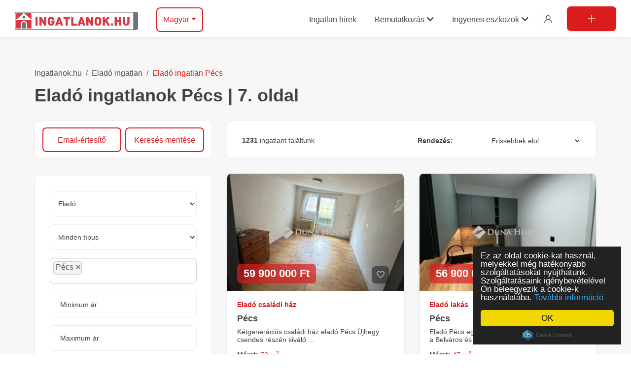

--- FILE ---
content_type: text/html; charset=UTF-8
request_url: https://ingatlanok.hu/elado/ingatlan/pecs?page=7
body_size: 24428
content:
<!DOCTYPE html>
<html lang="hu-HU">
    <head>
        <meta charset="UTF-8">
        <meta name="viewport" content="width=device-width, initial-scale=1">
        <meta name="csrf-param" content="_csrf-ingatlanok">
<meta name="csrf-token" content="Xf5_BM6p9XHCG5Jv9Qpy0LTeMyV-UdMqtin1OOZoyFsPlQ0w-JiME4VM4gm2TDOW8qpmfzI_tUPhXMFqjwe9Gg==">
        <title>Eladó ingatlanok Pécs  | 7. oldal | Ingatlanok.hu</title>
        <!-- Google Tag Manager -->
<script>(function(w,d,s,l,i){w[l]=w[l]||[];w[l].push({'gtm.start':
new Date().getTime(),event:'gtm.js'});var f=d.getElementsByTagName(s)[0],
j=d.createElement(s),dl=l!='dataLayer'?'&l='+l:'';j.async=true;j.src=
'https://www.googletagmanager.com/gtm.js?id='+i+dl;f.parentNode.insertBefore(j,f);
})(window,document,'script','dataLayer','GTM-MMGMVB8S');</script>
<!-- End Google Tag Manager -->
        <meta name="msapplication-TileImage" content="https://simg.ingatlanok.hu/ZFJZKSZn/s-b4:MXZ3BkOfX8FNywlEZTcjP90OBM0xdncG69/wh:144/i/favicon_ingatlanok_apple">
<meta name="msapplication-TileColor" content="#FFFFFF">
<meta name="description" content="Eladó ingatlanok Pécs, az Ingatlanok.hu kínálatában. Használja INGYENES értesítő szolgáltatásunkat, válogasson ingatlan adatbázisunkból.">
<meta property="og:type" content="website">
<meta property="og:image" content="https://ingatlanok.hu/images/og-img.png">
<meta property="og:url" content="https://ingatlanok.hu/elado/ingatlan/pecs?page=7">
<meta property="og:title" content="Eladó ingatlanok Pécs  | 7. oldal | Ingatlanok.hu">
<meta property="og:site_name" content="Ingatlanok.hu">
<meta property="og:description" content="Eladó ingatlanok Pécs, az Ingatlanok.hu kínálatában. Használja INGYENES értesítő szolgáltatásunkat, válogasson ingatlan adatbázisunkból.">
<link href="https://simg.ingatlanok.hu/ZFJZKSZn/s-b4:oGClwqKFzdZq85SdF5q1tjCPi86gYKXC69/wh:57/i/favicon_ingatlanok_apple" rel="apple-touch-icon" sizes="57x57">
<link href="https://simg.ingatlanok.hu/ZFJZKSZn/s-b4:PP0mQidvb4C5rwZ3P-XPPvUMN5U8_SZC69/wh:60/i/favicon_ingatlanok_apple" rel="apple-touch-icon" sizes="60x60">
<link href="https://simg.ingatlanok.hu/ZFJZKSZn/s-b4:cxsnZb9x6gNSzg0TxjB0YTFMeuJzGydl69/wh:72/i/favicon_ingatlanok_apple" rel="apple-touch-icon" sizes="72x72">
<link href="https://simg.ingatlanok.hu/ZFJZKSZn/s-b4:IKSAuyqU_jiwlwJAZaLtHFMegJ0gpIC769/wh:76/i/favicon_ingatlanok_apple" rel="apple-touch-icon" sizes="76x76">
<link href="https://simg.ingatlanok.hu/ZFJZKSZn/s-b4:zBPAYPbkyo7WAIH7fB7p534uiw_ME8Bg69/wh:114/i/favicon_ingatlanok_apple" rel="apple-touch-icon" sizes="114x114">
<link href="https://simg.ingatlanok.hu/ZFJZKSZn/s-b4:tdsrmlNW-A7PxdMH07yVmO27o0q12yua69/wh:120/i/favicon_ingatlanok_apple" rel="apple-touch-icon" sizes="120x120">
<link href="https://simg.ingatlanok.hu/ZFJZKSZn/s-b4:MXZ3BkOfX8FNywlEZTcjP90OBM0xdncG69/wh:144/i/favicon_ingatlanok_apple" rel="apple-touch-icon" sizes="144x144">
<link href="https://simg.ingatlanok.hu/ZFJZKSZn/s-b4:uRcyt05MIY46j__3KsXwgVziKdm5FzK369/wh:152/i/favicon_ingatlanok_apple" rel="apple-touch-icon" sizes="152x152">
<link href="https://simg.ingatlanok.hu/ZFJZKSZn/s-b4:uRcyt05MIY46j__3KsXwgVziKdm5FzK369/wh:152/i/favicon_ingatlanok_apple" rel="apple-touch-icon-152x152-precomposed.png" sizes="152x152">
<link href="https://simg.ingatlanok.hu/ZFJZKSZn/s-b4:1yITVzxGm99Q176gLihlc2Dz85HXIhNX69/wh:180/i/favicon_ingatlanok_apple" rel="apple-touch-icon" sizes="180x180">
<link href="https://simg.ingatlanok.hu/ZFJZKSZn/s-b4:uTkons1zerhNjJCydWci9ikEt_65OSie69/wh:192/i/favicon_ingatlanok_apple" rel="icon" sizes="192x192">
<link href="https://simg.ingatlanok.hu/ZFJZKSZn/s-b4:LRQwS5bjosgPcQTri3lbbNQoHk4tFDBL69/wh:32/i/favicon_ingatlanok_apple" rel="icon" sizes="32x32">
<link href="https://ingatlanok.hu/elado/ingatlan/pecs" rel="canonical">
<link href="/assets/c/c19e12f6f0/eb9d8bea/css/select2.min.css" rel="stylesheet">
<link href="/assets/c/c19e12f6f0/5f99f0a8/css/select2-addl.min.css" rel="stylesheet">
<link href="/assets/c/c19e12f6f0/5f99f0a8/css/select2-krajee-bs4.min.css" rel="stylesheet">
<link href="/assets/c/c19e12f6f0/bfd482ab/css/kv-widgets.min.css" rel="stylesheet">
<link href="/assets/c/c19e12f6f0/1d081eea/themes/smoothness/jquery-ui.css" rel="stylesheet">
<link href="/assets/c/c19e12f6f0/4c705726/css/all.min.css" rel="stylesheet">
<link href="/assets/c/c19e12f6f0/719e4da/css/fonttype.css" rel="stylesheet">
<link href="/assets/c/c19e12f6f0/719e4da/css/flaticon.css" rel="stylesheet">
<link href="/assets/c/c19e12f6f0/719e4da/css/bootstrap.min.css" rel="stylesheet">
<link href="/assets/c/c19e12f6f0/719e4da/css/bootstrap-select.min.css" rel="stylesheet">
<link href="/assets/c/c19e12f6f0/719e4da/css/ace-responsive-menu.css" rel="stylesheet">
<link href="/assets/c/c19e12f6f0/719e4da/css/main.min.css" rel="stylesheet">
<link href="/assets/c/c19e12f6f0/719e4da/css/megadropdown.css" rel="stylesheet">
<link href="/assets/c/c19e12f6f0/719e4da/css/owl.css" rel="stylesheet">
<link href="/assets/c/c19e12f6f0/719e4da/css/magnific-popup.css" rel="stylesheet">
<link href="/assets/c/c19e12f6f0/1e0ffe52/css/minimal.min.css" rel="stylesheet">
<link href="/assets/c/c19e12f6f0/a83bc018/css/dropdown.min.css" rel="stylesheet">
<link href="/assets/c/c19e12f6f0/91f443ba/css/bootstrap-tabs-x-bs4.min.css" rel="stylesheet">
<style>@media print{.tab-content.printable > .tab-pane{display:block;opacity:1;}}</style>
<script>var initType = "osszes-tipus";
var s2options_e9bc2761 = {"themeCss":".select2-container--krajee-bs4","sizeCss":"","doReset":true,"doToggle":false,"doOrder":false};
window.select2_8b5dda3e = {"tags":true,"tokenSeparators":[","],"allowClear":false,"minimumInputLength":2,"language":{"errorLoading":function () { return 'Várakozás a találatra...'; },"searching":function () { return 'Keresés'; },"noResults":function () { return 'Nincs találat'; },"inputTooShort":function () { return 'Keresés településre'; }},"ajax":{"url":"\/kereses\/telepules","dataType":"json","data":function(params) { return {q:params.term}; }},"escapeMarkup":function (markup) { return markup; },"templateResult":function(city) {return city.text.replace(/(<([^>]+)>)/gi, ""); },"templateSelection":function (city) {console.log(city); return city.text; },"theme":"krajee-bs4","width":"auto","placeholder":"Település"};

var inputmask_6a6dc132 = {"alias":"decimal","groupSeparator":" ","autoGroup":true,"rightAlign":false};
var inputmask_971cb946 = {"alias":"decimal","groupSeparator":"","autoGroup":false,"rightAlign":false};
var inputmask_0dd0fce5 = {"alias":"decimal","groupSeparator":"","autoGroup":true,"rightAlign":false};
var defaultCloseButtonVisible = false;
window.tabsX_00000000 = {};
</script>        <style>
    .cc_message {
        color: white !important;
    }
</style>        
         <!-- Facebook Pixel Code -->
        <script>
          !function(f,b,e,v,n,t,s)
          {if(f.fbq)return;n=f.fbq=function(){n.callMethod?
          n.callMethod.apply(n,arguments):n.queue.push(arguments)};
          if(!f._fbq)f._fbq=n;n.push=n;n.loaded=!0;n.version='2.0';
          n.queue=[];t=b.createElement(e);t.async=!0;
          t.src=v;s=b.getElementsByTagName(e)[0];
          s.parentNode.insertBefore(t,s)}(window, document,'script',
          'https://connect.facebook.net/en_US/fbevents.js');
          fbq('init', '467090164081513');
          fbq('track', 'PageView');
        </script>
        <noscript><img height="1" width="1" style="display:none"
          src="https://www.facebook.com/tr?id=467090164081513&ev=PageView&noscript=1"
        /></noscript>
<!-- End Facebook Pixel Code -->
        
<!--https://ingatlanok.hu/elado/ingatlan/pecs?page=7-->
                        <link rel="dns-prefetch" href="//www.google-analytics.com">
        <link rel="preconnect" href="//www.google-analytics.com">
        <link rel="preconnect" href="https://fonts.gstatic.com/" crossorigin>
        <link rel="preconnect" href="https://adservice.google.com/">
        <link rel="preconnect" href="https://googleads.g.doubleclick.net/">
        <link rel="preconnect" href="https://www.googletagservices.com/">
        <link rel="preconnect" href="https://tpc.googlesyndication.com/">
        <link rel="preconnect" href="https://www.googleadservices.com/">
        <link rel="preconnect" href="https://connect.facebook.net/en_US/fbevents.js" crossorigin>
        <link rel="preconnect" href="https://connect.facebook.net/signals/config/467090164081513?v=2.9.27&r=stable" crossorigin>
        <link rel="preconnect" href="https://cdnjs.cloudflare.com/ajax/libs/cookieconsent2/1.0.9/cookieconsent.min.js">
        <link rel="preconnect dns-prefetch" href="https://www.facebook.com" crossorigin>
        <link rel="preconnect dns-prefetch" href="https://connect.facebook.net" crossorigin>
        <link rel="preload" href="https://pagead2.googlesyndication.com/tag/js/gpt.js" as="script">
        <script async src="https://securepubads.g.doubleclick.net/tag/js/gpt.js"></script>
    <script>
        window.googletag = window.googletag || {cmd: []};
        googletag.cmd.push(function () {
            googletag.defineSlot('/41347783/ing-xml-728', [728, 90], 'div-gpt-ad-1671435796364-0').addService(googletag.pubads());
            googletag.pubads().enableSingleRequest();
            googletag.enableServices();
        });
    </script>
        <script async src="https://securepubads.g.doubleclick.net/tag/js/gpt.js"></script>
        <script async src="https://securepubads.g.doubleclick.net/tag/js/gpt.js"></script>
        
        <script>
            window.googletag = window.googletag || {cmd: []};
            googletag.cmd.push(function() {
            googletag.defineSlot('/41347783/Ingatlanok_250x250', [250, 250], 'div-gpt-ad-1742214031928-0').addService(googletag.pubads());
            googletag.pubads().enableSingleRequest();
            googletag.enableServices();
            });
        </script>

            </head>
    <body class="estate-list">
        <!-- Google Tag Manager (noscript) -->
<noscript><iframe src="https://www.googletagmanager.com/ns.html?id=GTM-MMGMVB8S"
height="0" width="0" style="display:none;visibility:hidden"></iframe></noscript>
<!-- End Google Tag Manager (noscript) -->

                <div class="wrapper">
                        <!-- Main Header Nav -->
<header class="header-nav menu_style_home_one style2 style3 navbar-scrolltofixed stricky main-menu">
    <div class="container-fluid p0">
        <!-- Ace Responsive Menu -->
        <nav>
            <!-- Menu Toggle btn-->
            <div class="menu-toggle">
                <img class="nav_logo_img img-fluid" src="/images/logo.svg" alt="header-logo.png">
                <button type="button" id="menu-btn">
                    <span class="icon-bar"></span>
                    <span class="icon-bar"></span>
                    <span class="icon-bar"></span>
                </button>
            </div>
            <a class="navbar_brand float-left dn-smd" href="/">            <img class="logo1 img-fluid default-logo" src="/images/logo.svg" width="250" height="45" alt="Ingatlanok.hu">            <img class="logo2 img-fluid default-logo" src="/images/logo.svg" width="250" height="45" alt="Ingatlanok.hu">            </a>            <!-- Responsive Menu Structure-->
            <!--Note: declare the Menu style in the data-menu-style="horizontal" (options: horizontal, vertical, accordion) -->
            <div class="ht_left_widget nav-search float-left mr-2">
                <ul>
                    <li class="list-inline-item dn-1440">
                        <div class="ht_search_widget">
                            <div class="header_search_widget">
                                <form id="sphinx-search-form" class="form-inline mailchimp_form" action="/kereses" method="get"><input type="text" id="search-field" class="form-control" name="term" maxlength="100"><button type="submit" class=""><span class="flaticon-magnifying-glass"></span></button></form>                            </div>
                        </div>
                    </li>
                    <li class="list-inline-item list_s dib-1440 dn">
                        <div class="search_overlay">
                            <a id="search-button-listener" class="mk-search-trigger mk-fullscreen-trigger" href="#">
                                <span id="search-button"><i class="flaticon-magnifying-glass"></i></span>
                            </a>
                        </div>
                    </li>
                </ul>
            </div>
            
<div class="ht_left_widget ht-right float-left">
    <div id="w4" class="dropdown btn-group"><button id="w4-button" class="btn-transparent btn-50 btn dropdown-toggle btn" data-toggle="dropdown" aria-haspopup="true" aria-expanded="false">Magyar</button>

<div id="w5" class="dropdown-menu"><a class="dropdown-item" href="https://realestate.hu">English</a>
<a class="dropdown-item" href="https://immobilier.hu">Français</a>
<a class="dropdown-item" href="https://immobilien.co.hu">Deutsch</a>
<a class="dropdown-item" href="https://imobiliare.hu">Românesc</a>
<a class="dropdown-item" href="https://realty.co.hu">Pусский</a>
<a class="dropdown-item" href="https://nepremicnine.hu">Slovenski</a>
<a class="dropdown-item" href="https://vastgoed.hu">Nederlands</a>
<a class="dropdown-item" href="https://nehnutelnost.hu">Slovenský</a>
<a class="dropdown-item" href="https://nemovitost.hu">Český</a>
<a class="dropdown-item" href="https://nekretnine.hu">Cрпски</a>
<a class="dropdown-item" href="https://nekretnina.hu">Hrvatski</a>
<a class="dropdown-item" href="https://kvartyra.hu">Yкраїнський</a>
<a class="dropdown-item" href="https://inmobiliaria.co.hu">Español</a>
<a class="dropdown-item" href="https://immobiliare.hu">Italiano</a></div></div></div>
            <ul id="respMenu" class="ace-responsive-menu text-right" data-menu-style="horizontal">
                
    <li  >
                    <a href="/hirek"><span class="title">Ingatlan hírek</span></a>            </li>
    <li  >
                    <a href="javascript:"><span class="title">Bemutatkozás<span class="fas fa-chevron-down menu-down-arrow"></span></span></a>            <ul class="sub-menu" style="display: none;">
                                    <li>
                        <a href="/bemutatkozas">Köszöntő</a>                    </li>
                                    <li>
                        <a href="/ingatlaniroda-jelentkezes">Ingatlanirodáknak</a>                    </li>
                            </ul>
            </li>
    <li  class="last"  >
                    <a href="javascript:"><span class="title">Ingyenes eszközök<span class="fas fa-chevron-down menu-down-arrow"></span></span></a>            <ul class="sub-menu" style="display: none;">
                                    <li>
                        <a href="/alaprajz">Alaprajz készítés</a>                    </li>
                                    <li>
                        <a href="/ingatlan-atiras-kalkulator">Vagyonszerzési illeték kalkulátor</a>                    </li>
                                    <li>
                        <a href="/hirlevel">Hírlevél</a>                    </li>
                                    <li>
                        <a href="/kedvencek">Kedvencek</a>                    </li>
                                    <li>
                        <a href="/megtekintett-ingatlanok">Legutóbb megtekintett hirdetések</a>                    </li>
                            </ul>
            </li>
   



                                    <li class="list-inline-item list_s">
                        <a href="javascript:" id="login_button" class="btn flaticon-user"><span class="dn-lg">Belépés / Regisztráció</span></a>
                    </li>
                                <li class="list-inline-item add_listing home6">
                                            <a class="btn-adv" href="https://hirdetes.ingatlanok.hu"><span class="flaticon-plus"><span class="dn-lg">Hirdetésfeladás</span></span></a>                                    </li>
            </ul>
        </nav>
    </div>
</header>

<!-- Modal -->
<div class="sign_up_modal modal fade bd-example-modal-lg" tabindex="-1" role="dialog" aria-hidden="true">
    <div class="modal-dialog modal-lg" role="document">
        <div class="modal-content">
            <div class="modal-header" data-dismiss="modal" aria-label="Close">
                <button type="button" class="close"><span aria-hidden="true">&times;</span></button>
            </div>
            <div class="modal-body">
                <div class="row tab-pane fade show active" id="home" role="tabpanel" aria-labelledby="home-tab">
                    <div class="col-lg-6 col-xl-6 d-none d-lg-block">
                        <div class="login_thumb">
                            <img class="img-fluid w100 lazyload" loading="lazy" src="/images/login.jpg" alt="login.jpg">
                        </div>
                    </div>
                    <div class="col-lg-6 col-xl-6">
                        
<div class="login_form">
    <form id="login-form" action="/belepes" method="POST">
<input type="hidden" name="_csrf-ingatlanok" value="Xf5_BM6p9XHCG5Jv9Qpy0LTeMyV-UdMqtin1OOZoyFsPlQ0w-JiME4VM4gm2TDOW8qpmfzI_tUPhXMFqjwe9Gg==">        <div class="heading">
            <h4>Belépés</h4>
        </div>
        <div class="input-group mb-2 mr-sm-2">
            <div class="form-group field-loginform-username required">

<input type="text" id="loginform-username" class="form-control" name="LoginForm[username]" placeholder="Felhasználónév" aria-required="true">

<p class="help-block help-block-error"></p>
</div>            <div class="input-group-prepend">
                <div class="input-group-text"><i class="flaticon-user"></i></div>
            </div>
        </div>
        <div class="input-group form-group">
            <div class="form-group field-loginform-password required">

<input type="password" id="loginform-password" class="form-control" name="LoginForm[password]" placeholder="Jelszó" aria-required="true">

<p class="help-block help-block-error"></p>
</div>            <div class="input-group-prepend">
                <div class="input-group-text"><i class="flaticon-password"></i></div>
            </div>
        </div>
        <div class="form-group">
            <input type="checkbox" class="custom-control-input" id="exampleCheck1">
            <!--<label class="custom-control-label" for="exampleCheck1">Remember me</label>-->
            <a class="btn-fpswd" href="/elfelejtett-jelszo">Elfelejtett jelszó</a>        </div>
        <button type="submit" class="btn btn-log btn-block btn-thm" name="login-button">Belépés</button>        <p class="text-center">
            Még nincs regisztrációja? <br>
            <a id="registration-modal-link" class="text-thm" href="https://hirdetes.ingatlanok.hu/regisztracio">Magánhirdetőként itt tud regisztrálni >></a><br>
            <a id="registration-modal-link" class="text-thm" href="https://ingatlanabc.hu/regisztracio">Értékesítőként itt tud regisztrálni >></a>        </p>
    </form></div>

                                   </div>
                </div>
            </div>
        </div>
    </div>
</div>
<div class="mobile-nav">
    <!-- Main Header Nav For Mobile -->
    <div id="page" class="stylehome1 h0">
        <div class="mobile-menu">
            <div class="header stylehome1 d-flex justify-content-center justify-content-start-xs align-items-center">
                <div class="main_logo_home2 text-center">
                    <a class="brand-logo" href="/">
                        <img class="nav_logo_img img-fluid" src="/images/logo.svg" alt="header-logo2.png"  height="40" width="270">
                    </a>
                </div>
                <ul class="menu_bar_home2">
                    <li class="list-inline-item d-none list_s"><a data-toggle="modal" data-target=".bd-example-modal-lg"><span class="flaticon-user"></span></a></li>
                    <li class="list-inline-item"><a href="#menu"><span></span></a></li>
                </ul>
            </div>
        </div><!-- /.mobile-menu -->
        <nav id="menu" class="stylehome1 before-move ace-mobile-menu">
            <ul class="nav-panels">
                
    <li  >
                    <a href="/hirek"><span class="title">Ingatlan hírek</span></a>            </li>
    <li  >
                    <span class="title">Bemutatkozás<span class="fas fa-chevron-down menu-down-arrow"></span></span>            <ul>
                                    <li>
                        <a href="/bemutatkozas">Köszöntő</a>                    </li>
                                    <li>
                        <a href="/ingatlaniroda-jelentkezes">Ingatlanirodáknak</a>                    </li>
                            </ul>
            </li>
    <li  class="last"  >
                    <span class="title">Ingyenes eszközök<span class="fas fa-chevron-down menu-down-arrow"></span></span>            <ul>
                                    <li>
                        <a href="/alaprajz">Alaprajz készítés</a>                    </li>
                                    <li>
                        <a href="/ingatlan-atiras-kalkulator">Vagyonszerzési illeték kalkulátor</a>                    </li>
                                    <li>
                        <a href="/hirlevel">Hírlevél</a>                    </li>
                                    <li>
                        <a href="/kedvencek">Kedvencek</a>                    </li>
                                    <li>
                        <a href="/megtekintett-ingatlanok">Legutóbb megtekintett hirdetések</a>                    </li>
                            </ul>
            </li>
   



                                    <li class="mm-listitem">
                        <a id="mobile-login" data-toggle="modal" data-target=".bd-example-modal-lg" href="javascript:" class="mm-listitem__text">
                            <span class="flaticon-user"></span> Belépés / Regisztráció
                        </a>
                    </li>
                                                    <li class="cl_btn"><a class="btn btn-block btn-lg btn-thm" href="https://hirdetes.ingatlanok.hu"><span class="flaticon-plus"></span> Hirdetésfeladás</a></li>
                            </ul>
        </nav>
    </div>
</div>
            <!-- Listing Grid View -->
<section class="our-listing bgc-f7">
    <div class="container">
        <div class="row">
            <div class="col-lg-12">
                <div class="breadcrumb_content style2 mt30-767 mb30-767">
                    <nav aria-label="breadcrumb"><ol id="w0" class="breadcrumb"><li class='breadcrumb-item'><a href="/">Ingatlanok.hu</a></li>
<li class='breadcrumb-item'><a href="/elado/ingatlan">Eladó ingatlan</a></li>
<li class='breadcrumb-item'><a href="/elado/ingatlan/pecs">Eladó ingatlan Pécs</a></li>
</ol></nav>                                        <h1 class="breadcrumb_title">Eladó ingatlanok Pécs | 7. oldal</h1>
                </div>
            </div>
        </div>
        <div class="row">
                        <div class="col-lg-4 col-xl-4 order-lg-1 order-xl-1 order-2">
                                    <div class="mb35 d-none d-sm-block d-lg-none d-xl-block grid_list_search_result list-search-result">
                        <div class="row mt13 no-gutters">
                            <div class="col mr-2">
                                <a class="email-report-show btn btn-transparent bigger w100" href="javascript:">Email-értesítő</a>                            </div>
                            <div class="col">
                                <a class="save-search-show btn btn-transparent bigger w100" href="javascript:">Keresés mentése</a>                            </div>
                        </div>
                    </div>
                                
<div class="sidebar_listing_list">
    <form id="search-form" class="mt-3 mt-lg-0" action="/kereses/feldolgozas" method="POST">
<input type="hidden" name="_csrf-ingatlanok" value="Xf5_BM6p9XHCG5Jv9Qpy0LTeMyV-UdMqtin1OOZoyFsPlQ0w-JiME4VM4gm2TDOW8qpmfzI_tUPhXMFqjwe9Gg==">    <div class="sidebar_advanced_search_widget">
        <ul class="sasw_list mb0">
            <li class="search_area">
                <div class="candidate_revew_select">
                    <div class="form-group field-searchform-action">

<select id="searchform-action" class="form-control action" name="SearchForm[action]">
<option value="">Eladó és Kiadó</option>
<option value="elado" selected>Eladó</option>
<option value="kiado">Kiadó</option>
</select>


</div>                </div>
            </li>
            <li class="search_area">
                <div class="candidate_revew_select">
                    <div class="form-group field-searchform-type">

<select id="searchform-type" class="form-control type" name="SearchForm[type]">
<option value="">Minden típus</option>
<option value="lakas">Lakás</option>
<option value="csaladi_haz">Családi ház</option>
<option value="telek_foldterulet">Telek/földterület</option>
<option value="garazs">Garázs</option>
<option value="udulo_nyaralo">Üdülő/nyaraló</option>
<option value="ipari_ingatlan">Ipari ingatlan</option>
<option value="iroda">Iroda/üzlethelyiség</option>
<option value="vendeglato_egyseg">Vendéglátó egység</option>
<option value="panzio">Panzió</option>
</select>


</div>                </div>
            </li>
            <li class="search_area">
                <div class="form-group field-locations-side">

<div class="kv-plugin-loading loading-locations-side">&nbsp;</div><input type="hidden" name="SearchForm[locations]" value="" disabled><select id="locations-side" class="form-control" name="SearchForm[locations][]" disabled multiple size="4" data-s2-options="s2options_e9bc2761" data-krajee-select2="select2_8b5dda3e" style="width: 1px; height: 1px; visibility: hidden;">
<option value="2193" selected>Pécs</option>
</select>


</div>            </li>
            <li class="min_area list-inline-item">
                <div class="form-group field-searchform-pricemin">

<input type="text" id="searchform-pricemin" class="form-control" name="SearchForm[priceMin]" min="1" placeholder="Minimum ár" data-plugin-inputmask="inputmask_6a6dc132">

<div class="invalid-feedback"></div>
</div>  
            </li>
            <li class="max_area list-inline-item">
                <div class="form-group field-searchform-pricemax">

<input type="text" id="searchform-pricemax" class="form-control" name="SearchForm[priceMax]" min="1" placeholder="Maximum ár" data-plugin-inputmask="inputmask_6a6dc132">

<div class="invalid-feedback"></div>
</div>            </li>
            <div class="ui_kit_checkbox selectable-list">
                <li>
                    <div class="form-group field-searchform-onlyimage">
<div class="custom-control custom-checkbox">
<input type="hidden" name="SearchForm[onlyImage]" value="0"><input type="checkbox" id="searchform-onlyimage" class="custom-control-input" name="SearchForm[onlyImage]" value="1">
<label class="custom-control-label" for="searchform-onlyimage">Csak képes hirdetések</label>
<div class="invalid-feedback"></div>

</div>
</div>                </li>
                <li>
                    <div class="form-group field-searchform-onlyyoutube">
<div class="custom-control custom-checkbox">
<input type="hidden" name="SearchForm[onlyYoutube]" value="0"><input type="checkbox" id="searchform-onlyyoutube" class="custom-control-input" name="SearchForm[onlyYoutube]" value="1">
<label class="custom-control-label" for="searchform-onlyyoutube">Csak videós hirdetések</label>
<div class="invalid-feedback"></div>

</div>
</div>                </li>
                <li>
                    <div class="form-group field-searchform-onlyonline">
<div class="custom-control custom-checkbox">
<input type="hidden" name="SearchForm[onlyOnline]" value="0"><input type="checkbox" id="searchform-onlyonline" class="custom-control-input" name="SearchForm[onlyOnline]" value="1">
<label class="custom-control-label" for="searchform-onlyonline">Online megtekintés</label>
<div class="invalid-feedback"></div>

</div>
</div>                </li>
            </div>
                            <li>
                    <div id="accordion" class="panel-group">
                        <div class="panel">
                            <div class="panel-heading">
                                <h4 class="panel-title">
                                    <a href="#panelBodyRating" class="accordion-toggle link detailed-search-link" data-toggle="collapse" data-parent="#accordion"><i class="flaticon-more"></i> Részletes keresés</a>
                                </h4>
                            </div>
                            <div id="panelBodyRating" class="panel-collapse collapse">
                                <div class="panel-body row">
                                    <div class="col-lg-12">
                                        <div class="row">
                                            <div class="col-md-12">
                                                <div class="ui_kit_checkbox selectable-list d-inline-flex h-search mt-1 mb-0 align-items-center">
                                                    <div class="form-group field-searchform-tulajdonostol">
<div class="custom-control custom-checkbox">
<input type="hidden" name="SearchForm[tulajdonostol]" value="0"><input type="checkbox" id="searchform-tulajdonostol" class="custom-control-input" name="SearchForm[tulajdonostol]" value="1">
<label class="custom-control-label" for="searchform-tulajdonostol">Tulajdonostól</label>
<div class="invalid-feedback"></div>

</div>
</div>                                                </div>                
                                            </div>
                                            <div class="col-md-12"><label for="searchform-estateid" class="bold-label">Ingatlan keresése azonosító alapján</label></div>
                                            <div class="col-md-12">
                                                <div class="form-group field-searchform-estateid">

<input type="text" id="searchform-estateid" class="form-control" name="SearchForm[estateId]" min="1" placeholder="Ingatlan azonosító" data-plugin-inputmask="inputmask_971cb946">

<div class="invalid-feedback"></div>
</div>                                            </div>
                                            <div class="col-md-12">
                                                <div class="row text-inputs is_lakas is_csaladi_haz is_garazs is_udulo_nyaralo is_ipari_ingatlan is_iroda is_vendeglato_egyseg is_panzio">
    <div class="col-md-12"><label for="searchform-alapterulet_min" class="bold-label">Alapterület (m<sup>2</sup>)</label></div>
    <div class="col-md-6">
        <div class="form-group field-searchform-alapterulet_min">

<input type="text" id="searchform-alapterulet_min" class="form-control" name="SearchForm[alapterulet_min]" min="1" placeholder="Minimum" data-plugin-inputmask="inputmask_0dd0fce5">

<div class="invalid-feedback"></div>
</div>    </div>
    <div class="col-md-6">
        <div class="form-group field-searchform-alapterulet_max">

<input type="text" id="searchform-alapterulet_max" class="form-control" name="SearchForm[alapterulet_max]" min="1" placeholder="Maximum" data-plugin-inputmask="inputmask_0dd0fce5">

<div class="invalid-feedback"></div>
</div>    </div>
</div>


<div class="row text-inputs is_lakas is_csaladi_haz is_udulo_nyaralo is_panzio is_panzio">
    <div class="col-md-12"><label for="searchform-szobak_szama_min" class="bold-label">Szobák száma</label></div>
    <div class="col-md-6">
        <div class="form-group field-searchform-szobak_szama_min">

<input type="text" id="searchform-szobak_szama_min" class="form-control" name="SearchForm[szobak_szama_min]" min="1" placeholder="Minimum" data-plugin-inputmask="inputmask_0dd0fce5">

<div class="invalid-feedback"></div>
</div>    </div>
    <div class="col-md-6">
        <div class="form-group field-searchform-szobak_szama_max">

<input type="text" id="searchform-szobak_szama_max" class="form-control" name="SearchForm[szobak_szama_max]" min="1" placeholder="Maximum" data-plugin-inputmask="inputmask_0dd0fce5">

<div class="invalid-feedback"></div>
</div>    </div>
</div>


<div class="row text-inputs is_csaladi_haz is_telek_foldterulet is_udulo_nyaralo is_ipari_ingatlan is_panzio">
    <div class="col-md-12"><label for="searchform-telek_terulet_min" class="bold-label">Telekterület</label></div>
    <div class="col-md-6">
        <div class="form-group field-searchform-telek_terulet_min">

<input type="text" id="searchform-telek_terulet_min" class="form-control" name="SearchForm[telek_terulet_min]" min="1" placeholder="Minimum" data-plugin-inputmask="inputmask_0dd0fce5">

<div class="invalid-feedback"></div>
</div>    </div>
    <div class="col-md-6">
        <div class="form-group field-searchform-telek_terulet_max">

<input type="text" id="searchform-telek_terulet_max" class="form-control" name="SearchForm[telek_terulet_max]" min="1" placeholder="Maximum" data-plugin-inputmask="inputmask_0dd0fce5">

<div class="invalid-feedback"></div>
</div>    </div>
</div>


<div class="row text-inputs is_ipari_ingatlan is_iroda is_vendeglato_egyseg">
    <div class="col-md-12"><label class="bold-label" for="searchform-helyisegek_szama_min">Helyiségek száma</label></div>
    <div class="col-md-6">
        <div class="form-group field-searchform-helyisegek_szama_min">

<input type="text" id="searchform-helyisegek_szama_min" class="form-control" name="SearchForm[helyisegek_szama_min]" min="1" placeholder="Minimum" data-plugin-inputmask="inputmask_0dd0fce5">

<div class="invalid-feedback"></div>
</div>    </div>
    <div class="col-md-6">
        <div class="form-group field-searchform-helyisegek_szama_max">

<input type="text" id="searchform-helyisegek_szama_max" class="form-control" name="SearchForm[helyisegek_szama_max]" min="1" placeholder="Maximum" data-plugin-inputmask="inputmask_0dd0fce5">

<div class="invalid-feedback"></div>
</div>    </div>
</div>                                            </div>
                                        </div>
                                        <div id="type-form">
                                            <div class="row">
    <div class="col-md-12">
        <div class="ui_kit_checkbox selectable-list accordion" id="epitesi_mod">
            <div id="heading-epitesi-mod" class="accordion-header"><a class="accordion-btn bold-label" href="javascript:;" data-toggle="collapse" data-target="#collapse-epitesi-mod" aria-expanded="true" aria-controls="collapse-epitesi-mod" data-parent="#epitesi_mod">Építési mód<i class="fas fa-angle-down pl-2"></i></a></div><div id="collapse-epitesi-mod" class="form-group collapse field-searchform-epitesi_mod" aria-labelledby="collapse" data-parent="#epitesi_mod">

<input type="hidden" name="SearchForm[epitesi_mod]" value=""><div id="searchform-epitesi_mod" class="row"><div class="col-md-6"><div class="custom-control custom-checkbox">
<input type="checkbox" id="i0" class="custom-control-input" name="SearchForm[epitesi_mod][]" value="tegla">
<label class="custom-control-label" for="i0">Tégla</label></div></div>
<div class="col-md-6"><div class="custom-control custom-checkbox">
<input type="checkbox" id="i1" class="custom-control-input" name="SearchForm[epitesi_mod][]" value="panel">
<label class="custom-control-label" for="i1">Panel</label></div></div>
<div class="col-md-6"><div class="custom-control custom-checkbox">
<input type="checkbox" id="i2" class="custom-control-input" name="SearchForm[epitesi_mod][]" value="konnyuszerkezet">
<label class="custom-control-label" for="i2">Könnyűszerkezet</label></div></div>
<div class="col-md-6"><div class="custom-control custom-checkbox">
<input type="checkbox" id="i3" class="custom-control-input" name="SearchForm[epitesi_mod][]" value="ronk">
<label class="custom-control-label" for="i3">Rönk</label></div></div>
<div class="col-md-6"><div class="custom-control custom-checkbox">
<input type="checkbox" id="i4" class="custom-control-input" name="SearchForm[epitesi_mod][]" value="ko_es_tegla">
<label class="custom-control-label" for="i4">Kő és tégla</label></div></div>
<div class="col-md-6"><div class="custom-control custom-checkbox">
<input type="checkbox" id="i5" class="custom-control-input" name="SearchForm[epitesi_mod][]" value="szilikat">
<label class="custom-control-label" for="i5">Szilikát</label></div></div>
<div class="col-md-6"><div class="custom-control custom-checkbox">
<input type="checkbox" id="i6" class="custom-control-input" name="SearchForm[epitesi_mod][]" value="prokoncept">
<label class="custom-control-label" for="i6">Prokoncept</label></div></div>
<div class="col-md-6"><div class="custom-control custom-checkbox">
<input type="checkbox" id="i7" class="custom-control-input" name="SearchForm[epitesi_mod][]" value="csusztatottzsalu">
<label class="custom-control-label" for="i7">Csúsztatott zsalu</label><div class="invalid-feedback"></div>
</div></div></div>

</div>        </div>
    </div>
    <div class="col-md-12">
        <div class="ui_kit_checkbox selectable-list accordion" id="emelet">
            <div id="heading-emelet" class="accordion-header"><a class="accordion-btn bold-label" href="javascript:;" data-toggle="collapse" data-target="#collapse-emelet" aria-expanded="true" aria-controls="collapse-emelet" data-parent="#emelet">Emelet<i class="fas fa-angle-down pl-2"></i></a></div><div id="collapse-emelet" class="form-group collapse field-searchform-emelet" aria-labelledby="collapse" data-parent="#emelet">

<input type="hidden" name="SearchForm[emelet]" value=""><div id="searchform-emelet" class="row"><div class="col-md-6"><div class="custom-control custom-checkbox">
<input type="checkbox" id="i8" class="custom-control-input" name="SearchForm[emelet][]" value="foldszint">
<label class="custom-control-label" for="i8">Földszint</label></div></div>
<div class="col-md-6"><div class="custom-control custom-checkbox">
<input type="checkbox" id="i9" class="custom-control-input" name="SearchForm[emelet][]" value="magasfoldszint">
<label class="custom-control-label" for="i9">Magasföldszint</label></div></div>
<div class="col-md-6"><div class="custom-control custom-checkbox">
<input type="checkbox" id="i10" class="custom-control-input" name="SearchForm[emelet][]" value="alagsor">
<label class="custom-control-label" for="i10">Alagsor</label></div></div>
<div class="col-md-6"><div class="custom-control custom-checkbox">
<input type="checkbox" id="i11" class="custom-control-input" name="SearchForm[emelet][]" value="felemelet">
<label class="custom-control-label" for="i11">Félemelet</label></div></div>
<div class="col-md-6"><div class="custom-control custom-checkbox">
<input type="checkbox" id="i12" class="custom-control-input" name="SearchForm[emelet][]" value="tetoter">
<label class="custom-control-label" for="i12">Tetőtér</label></div></div>
<div class="col-md-6"><div class="custom-control custom-checkbox">
<input type="checkbox" id="i13" class="custom-control-input" name="SearchForm[emelet][]" value="1_emelet">
<label class="custom-control-label" for="i13">1. emelet</label></div></div>
<div class="col-md-6"><div class="custom-control custom-checkbox">
<input type="checkbox" id="i14" class="custom-control-input" name="SearchForm[emelet][]" value="2_emelet">
<label class="custom-control-label" for="i14">2. emelet</label></div></div>
<div class="col-md-6"><div class="custom-control custom-checkbox">
<input type="checkbox" id="i15" class="custom-control-input" name="SearchForm[emelet][]" value="3_emelet">
<label class="custom-control-label" for="i15">3. emelet</label></div></div>
<div class="col-md-6"><div class="custom-control custom-checkbox">
<input type="checkbox" id="i16" class="custom-control-input" name="SearchForm[emelet][]" value="4_emelet">
<label class="custom-control-label" for="i16">4. emelet</label></div></div>
<div class="col-md-6"><div class="custom-control custom-checkbox">
<input type="checkbox" id="i17" class="custom-control-input" name="SearchForm[emelet][]" value="5_emelet">
<label class="custom-control-label" for="i17">5. emelet</label></div></div>
<div class="col-md-6"><div class="custom-control custom-checkbox">
<input type="checkbox" id="i18" class="custom-control-input" name="SearchForm[emelet][]" value="6_emelet">
<label class="custom-control-label" for="i18">6. emelet</label></div></div>
<div class="col-md-6"><div class="custom-control custom-checkbox">
<input type="checkbox" id="i19" class="custom-control-input" name="SearchForm[emelet][]" value="7_emelet">
<label class="custom-control-label" for="i19">7. emelet</label></div></div>
<div class="col-md-6"><div class="custom-control custom-checkbox">
<input type="checkbox" id="i20" class="custom-control-input" name="SearchForm[emelet][]" value="8_emelet">
<label class="custom-control-label" for="i20">8. emelet</label></div></div>
<div class="col-md-6"><div class="custom-control custom-checkbox">
<input type="checkbox" id="i21" class="custom-control-input" name="SearchForm[emelet][]" value="9_emelet">
<label class="custom-control-label" for="i21">9. emelet</label></div></div>
<div class="col-md-6"><div class="custom-control custom-checkbox">
<input type="checkbox" id="i22" class="custom-control-input" name="SearchForm[emelet][]" value="10_emelet">
<label class="custom-control-label" for="i22">10. emelet</label><div class="invalid-feedback"></div>
</div></div></div>

</div>        </div>
    </div>
</div>
<div class="row">
    <div class="col-md-12">
        <div class="ui_kit_checkbox selectable-list accordion" id="butorozott">
            <div id="heading-butorozas" class="accordion-header"><a class="accordion-btn bold-label" href="javascript:;" data-toggle="collapse" data-target="#collapse-butorozas" aria-expanded="true" aria-controls="collapse-butorozas" data-parent="#butorozott">Bútorozás<i class="fas fa-angle-down pl-2"></i></a></div><div id="collapse-butorozas" class="form-group collapse field-searchform-butorozott" aria-labelledby="collapse" data-parent="#butorozott">

<input type="hidden" name="SearchForm[butorozott]" value=""><div id="searchform-butorozott" class="row"><div class="col-md-6"><div class="custom-control custom-checkbox">
<input type="checkbox" id="i23" class="custom-control-input" name="SearchForm[butorozott][]" value="butorozott">
<label class="custom-control-label" for="i23">Bútorozott</label></div></div>
<div class="col-md-6"><div class="custom-control custom-checkbox">
<input type="checkbox" id="i24" class="custom-control-input" name="SearchForm[butorozott][]" value="nem_butorozott">
<label class="custom-control-label" for="i24">Nem bútorozott</label></div></div>
<div class="col-md-6"><div class="custom-control custom-checkbox">
<input type="checkbox" id="i25" class="custom-control-input" name="SearchForm[butorozott][]" value="reszben_butorozott">
<label class="custom-control-label" for="i25">Részben bútorozott</label><div class="invalid-feedback"></div>
</div></div></div>

</div>        </div>
    </div>
</div>
<div class="row">
    <div class="col-md-12">
        <div class="ui_kit_checkbox selectable-list accordion" id="futes_jellege">
            <div id="heading-futes-jellege" class="accordion-header"><a class="accordion-btn bold-label" href="javascript:;" data-toggle="collapse" data-target="#collapse-futes-jellege" aria-expanded="true" aria-controls="collapse-futes-jellege" data-parent="#futes_jellege">Fűtés jellege<i class="fas fa-angle-down pl-2"></i></a></div><div id="collapse-futes-jellege" class="form-group collapse field-searchform-futes_jellege" aria-labelledby="collapse" data-parent="#futes_jellege">

<input type="hidden" name="SearchForm[futes_jellege]" value=""><div id="searchform-futes_jellege" class="row"><div class="col-md-6"><div class="custom-control custom-checkbox">
<input type="checkbox" id="i26" class="custom-control-input" name="SearchForm[futes_jellege][]" value="tavfutes">
<label class="custom-control-label" for="i26">Távfűtés</label></div></div>
<div class="col-md-6"><div class="custom-control custom-checkbox">
<input type="checkbox" id="i27" class="custom-control-input" name="SearchForm[futes_jellege][]" value="egyedi">
<label class="custom-control-label" for="i27">Egyedi</label></div></div>
<div class="col-md-6"><div class="custom-control custom-checkbox">
<input type="checkbox" id="i28" class="custom-control-input" name="SearchForm[futes_jellege][]" value="kozponti">
<label class="custom-control-label" for="i28">Központi</label></div></div>
<div class="col-md-6"><div class="custom-control custom-checkbox">
<input type="checkbox" id="i29" class="custom-control-input" name="SearchForm[futes_jellege][]" value="hazkozponti">
<label class="custom-control-label" for="i29">Házközponti</label></div></div>
<div class="col-md-6"><div class="custom-control custom-checkbox">
<input type="checkbox" id="i30" class="custom-control-input" name="SearchForm[futes_jellege][]" value="kozponti_egyedi_merovel">
<label class="custom-control-label" for="i30">Központi (egyedi mérővel)</label></div></div>
<div class="col-md-6"><div class="custom-control custom-checkbox">
<input type="checkbox" id="i31" class="custom-control-input" name="SearchForm[futes_jellege][]" value="hazkozponti_egyedi_merovel">
<label class="custom-control-label" for="i31">Házközponti (egyedi mérővel)</label></div></div>
<div class="col-md-6"><div class="custom-control custom-checkbox">
<input type="checkbox" id="i32" class="custom-control-input" name="SearchForm[futes_jellege][]" value="villany">
<label class="custom-control-label" for="i32">Villany</label></div></div>
<div class="col-md-6"><div class="custom-control custom-checkbox">
<input type="checkbox" id="i33" class="custom-control-input" name="SearchForm[futes_jellege][]" value="konvektoros">
<label class="custom-control-label" for="i33">Konvektoros</label></div></div>
<div class="col-md-6"><div class="custom-control custom-checkbox">
<input type="checkbox" id="i34" class="custom-control-input" name="SearchForm[futes_jellege][]" value="geotermikus">
<label class="custom-control-label" for="i34">Geotermikus</label></div></div>
<div class="col-md-6"><div class="custom-control custom-checkbox">
<input type="checkbox" id="i35" class="custom-control-input" name="SearchForm[futes_jellege][]" value="kandallo">
<label class="custom-control-label" for="i35">Kandalló</label></div></div>
<div class="col-md-6"><div class="custom-control custom-checkbox">
<input type="checkbox" id="i36" class="custom-control-input" name="SearchForm[futes_jellege][]" value="cserpkelyha">
<label class="custom-control-label" for="i36">Cserépkályha</label></div></div>
<div class="col-md-6"><div class="custom-control custom-checkbox">
<input type="checkbox" id="i37" class="custom-control-input" name="SearchForm[futes_jellege][]" value="hera">
<label class="custom-control-label" for="i37">Héra</label></div></div>
<div class="col-md-6"><div class="custom-control custom-checkbox">
<input type="checkbox" id="i38" class="custom-control-input" name="SearchForm[futes_jellege][]" value="cirko">
<label class="custom-control-label" for="i38">Cirkó</label></div></div>
<div class="col-md-6"><div class="custom-control custom-checkbox">
<input type="checkbox" id="i39" class="custom-control-input" name="SearchForm[futes_jellege][]" value="hoszivattyu">
<label class="custom-control-label" for="i39">Hőszivattyú</label></div></div>
<div class="col-md-6"><div class="custom-control custom-checkbox">
<input type="checkbox" id="i40" class="custom-control-input" name="SearchForm[futes_jellege][]" value="egyeb">
<label class="custom-control-label" for="i40">Egyéb</label></div></div>
<div class="col-md-6"><div class="custom-control custom-checkbox">
<input type="checkbox" id="i41" class="custom-control-input" name="SearchForm[futes_jellege][]" value="fan_coil">
<label class="custom-control-label" for="i41">Fan coil</label><div class="invalid-feedback"></div>
</div></div></div>

</div>        </div>
    </div>
    <div class="col-md-12">
        <div class="ui_kit_checkbox selectable-list accordion" id="ingatlan_allapota">
            <div id="heading-lakas-allapota" class="accordion-header"><a class="accordion-btn bold-label" href="javascript:;" data-toggle="collapse" data-target="#collapse-lakas-allapota" aria-expanded="true" aria-controls="collapse-lakas-allapota" data-parent="#ingatlan_allapota">Lakás állapota<i class="fas fa-angle-down pl-2"></i></a></div><div id="collapse-lakas-allapota" class="form-group collapse field-searchform-ingatlan_allapota" aria-labelledby="collapse" data-parent="#ingatlan_allapota">

<input type="hidden" name="SearchForm[ingatlan_allapota]" value=""><div id="searchform-ingatlan_allapota" class="row"><div class="col-md-6"><div class="custom-control custom-checkbox">
<input type="checkbox" id="i42" class="custom-control-input" name="SearchForm[ingatlan_allapota][]" value="epulo">
<label class="custom-control-label" for="i42">Épülő</label></div></div>
<div class="col-md-6"><div class="custom-control custom-checkbox">
<input type="checkbox" id="i43" class="custom-control-input" name="SearchForm[ingatlan_allapota][]" value="szerkezetkesz">
<label class="custom-control-label" for="i43">Szerkezetkész</label></div></div>
<div class="col-md-6"><div class="custom-control custom-checkbox">
<input type="checkbox" id="i44" class="custom-control-input" name="SearchForm[ingatlan_allapota][]" value="kituno">
<label class="custom-control-label" for="i44">Kitűnő</label></div></div>
<div class="col-md-6"><div class="custom-control custom-checkbox">
<input type="checkbox" id="i45" class="custom-control-input" name="SearchForm[ingatlan_allapota][]" value="atlagos">
<label class="custom-control-label" for="i45">Átlagos</label></div></div>
<div class="col-md-6"><div class="custom-control custom-checkbox">
<input type="checkbox" id="i46" class="custom-control-input" name="SearchForm[ingatlan_allapota][]" value="jo">
<label class="custom-control-label" for="i46">Jó</label></div></div>
<div class="col-md-6"><div class="custom-control custom-checkbox">
<input type="checkbox" id="i47" class="custom-control-input" name="SearchForm[ingatlan_allapota][]" value="felujitott">
<label class="custom-control-label" for="i47">Felújított</label></div></div>
<div class="col-md-6"><div class="custom-control custom-checkbox">
<input type="checkbox" id="i48" class="custom-control-input" name="SearchForm[ingatlan_allapota][]" value="felujitando">
<label class="custom-control-label" for="i48">Felújítandó</label><div class="invalid-feedback"></div>
</div></div></div>

</div>        </div>
    </div>
</div>
<div class="row">
    <div class="col-md-12">
        <div class="ui_kit_checkbox selectable-list accordion" id="komfort_fokozat">
            <div id="heading-komfortfokozat" class="accordion-header"><a class="accordion-btn bold-label" href="javascript:;" data-toggle="collapse" data-target="#collapse-komfortfokozat" aria-expanded="true" aria-controls="collapse-komfortfokozat" data-parent="#komfort_fokozat">Komfortfokozat<i class="fas fa-angle-down pl-2"></i></a></div><div id="collapse-komfortfokozat" class="form-group collapse field-searchform-komfort_fokozat" aria-labelledby="collapse" data-parent="#komfort_fokozat">

<input type="hidden" name="SearchForm[komfort_fokozat]" value=""><div id="searchform-komfort_fokozat" class="row"><div class="col-md-6"><div class="custom-control custom-checkbox">
<input type="checkbox" id="i49" class="custom-control-input" name="SearchForm[komfort_fokozat][]" value="komfort_nelkul">
<label class="custom-control-label" for="i49">Komfort nélkül</label></div></div>
<div class="col-md-6"><div class="custom-control custom-checkbox">
<input type="checkbox" id="i50" class="custom-control-input" name="SearchForm[komfort_fokozat][]" value="fel_komfort">
<label class="custom-control-label" for="i50">Fél komfort</label></div></div>
<div class="col-md-6"><div class="custom-control custom-checkbox">
<input type="checkbox" id="i51" class="custom-control-input" name="SearchForm[komfort_fokozat][]" value="komfort">
<label class="custom-control-label" for="i51">Komfort</label></div></div>
<div class="col-md-6"><div class="custom-control custom-checkbox">
<input type="checkbox" id="i52" class="custom-control-input" name="SearchForm[komfort_fokozat][]" value="ossz_komfort">
<label class="custom-control-label" for="i52">Összkomfort</label></div></div>
<div class="col-md-6"><div class="custom-control custom-checkbox">
<input type="checkbox" id="i53" class="custom-control-input" name="SearchForm[komfort_fokozat][]" value="dupla_komfort">
<label class="custom-control-label" for="i53">Dupla komfort</label></div></div>
<div class="col-md-6"><div class="custom-control custom-checkbox">
<input type="checkbox" id="i54" class="custom-control-input" name="SearchForm[komfort_fokozat][]" value="luxus_komfort">
<label class="custom-control-label" for="i54">Luxus komfort</label><div class="invalid-feedback"></div>
</div></div></div>

</div>        </div>
    </div>
    <div class="col-md-12">
        <div class="ui_kit_checkbox selectable-list accordion" id="kor">
            <div id="heading-kor" class="accordion-header"><a class="accordion-btn bold-label" href="javascript:;" data-toggle="collapse" data-target="#collapse-kor" aria-expanded="true" aria-controls="collapse-kor" data-parent="#kor">Kor<i class="fas fa-angle-down pl-2"></i></a></div><div id="collapse-kor" class="form-group collapse field-searchform-kor" aria-labelledby="collapse" data-parent="#kor">

<input type="hidden" name="SearchForm[kor]" value=""><div id="searchform-kor" class="row"><div class="col-md-6"><div class="custom-control custom-checkbox">
<input type="checkbox" id="i55" class="custom-control-input" name="SearchForm[kor][]" value="ujszeru">
<label class="custom-control-label" for="i55">Újszerű</label></div></div>
<div class="col-md-6"><div class="custom-control custom-checkbox">
<input type="checkbox" id="i56" class="custom-control-input" name="SearchForm[kor][]" value="uj_epitesu">
<label class="custom-control-label" for="i56">Új építésű</label></div></div>
<div class="col-md-6"><div class="custom-control custom-checkbox">
<input type="checkbox" id="i57" class="custom-control-input" name="SearchForm[kor][]" value="1-5_eves">
<label class="custom-control-label" for="i57">1-5 éves</label></div></div>
<div class="col-md-6"><div class="custom-control custom-checkbox">
<input type="checkbox" id="i58" class="custom-control-input" name="SearchForm[kor][]" value="6-10_eves">
<label class="custom-control-label" for="i58">6-10 éves</label></div></div>
<div class="col-md-6"><div class="custom-control custom-checkbox">
<input type="checkbox" id="i59" class="custom-control-input" name="SearchForm[kor][]" value="11-20_eves">
<label class="custom-control-label" for="i59">11-20 éves</label></div></div>
<div class="col-md-6"><div class="custom-control custom-checkbox">
<input type="checkbox" id="i60" class="custom-control-input" name="SearchForm[kor][]" value="21-50_eves">
<label class="custom-control-label" for="i60">21-50 éves</label></div></div>
<div class="col-md-6"><div class="custom-control custom-checkbox">
<input type="checkbox" id="i61" class="custom-control-input" name="SearchForm[kor][]" value="50_evesnel_regebbi">
<label class="custom-control-label" for="i61">50 évesnél régebbi</label><div class="invalid-feedback"></div>
</div></div></div>

</div>        </div>
    </div>
</div>
<div class="row">
    <div class="col-md-12">
        <div class="ui_kit_checkbox selectable-list accordion" id="pozicio">
            <div id="heading-elhelyezkedes" class="accordion-header"><a class="accordion-btn bold-label" href="javascript:;" data-toggle="collapse" data-target="#collapse-elhelyezkedes" aria-expanded="true" aria-controls="collapse-elhelyezkedes" data-parent="#pozicio">Elhelyezkedés<i class="fas fa-angle-down pl-2"></i></a></div><div id="collapse-elhelyezkedes" class="form-group collapse field-searchform-pozicio" aria-labelledby="collapse" data-parent="#pozicio">

<input type="hidden" name="SearchForm[pozicio]" value=""><div id="searchform-pozicio" class="row"><div class="col-md-6"><div class="custom-control custom-checkbox">
<input type="checkbox" id="i62" class="custom-control-input" name="SearchForm[pozicio][]" value="tarsashaz">
<label class="custom-control-label" for="i62">Társasház</label></div></div>
<div class="col-md-6"><div class="custom-control custom-checkbox">
<input type="checkbox" id="i63" class="custom-control-input" name="SearchForm[pozicio][]" value="lakopark">
<label class="custom-control-label" for="i63">Lakópark</label><div class="invalid-feedback"></div>
</div></div></div>

</div>        </div>
    </div>
    <div class="col-md-12">
        <div class="ui_kit_checkbox selectable-list accordion" id="tulajdonviszony">
            <div id="heading-tulajdonviszony" class="accordion-header"><a class="accordion-btn bold-label" href="javascript:;" data-toggle="collapse" data-target="#collapse-tulajdonviszony" aria-expanded="true" aria-controls="collapse-tulajdonviszony" data-parent="#tulajdonviszony">Tulajdonviszony<i class="fas fa-angle-down pl-2"></i></a></div><div id="collapse-tulajdonviszony" class="form-group collapse field-searchform-tulajdonviszony" aria-labelledby="collapse" data-parent="#tulajdonviszony">

<input type="hidden" name="SearchForm[tulajdonviszony]" value=""><div id="searchform-tulajdonviszony" class="row"><div class="col-md-6"><div class="custom-control custom-checkbox">
<input type="checkbox" id="i64" class="custom-control-input" name="SearchForm[tulajdonviszony][]" value="sajat">
<label class="custom-control-label" for="i64">Saját</label></div></div>
<div class="col-md-6"><div class="custom-control custom-checkbox">
<input type="checkbox" id="i65" class="custom-control-input" name="SearchForm[tulajdonviszony][]" value="onkormanyzati">
<label class="custom-control-label" for="i65">Önkormányzati</label><div class="invalid-feedback"></div>
</div></div></div>

</div>        </div>
    </div>
</div>
<div class="row">
    <div class="col-md-12">
        <div class="ui_kit_checkbox selectable-list accordion" id="tajolas">
            <div id="heading-tajolas" class="accordion-header"><a class="accordion-btn bold-label" href="javascript:;" data-toggle="collapse" data-target="#collapse-tajolas" aria-expanded="true" aria-controls="collapse-tajolas" data-parent="#tajolas">Tájolás<i class="fas fa-angle-down pl-2"></i></a></div><div id="collapse-tajolas" class="form-group collapse field-searchform-tajolas" aria-labelledby="collapse" data-parent="#tajolas">

<input type="hidden" name="SearchForm[tajolas]" value=""><div id="searchform-tajolas" class="row"><div class="col-md-6"><div class="custom-control custom-checkbox">
<input type="checkbox" id="i66" class="custom-control-input" name="SearchForm[tajolas][]" value="utca">
<label class="custom-control-label" for="i66">utcai</label></div></div>
<div class="col-md-6"><div class="custom-control custom-checkbox">
<input type="checkbox" id="i67" class="custom-control-input" name="SearchForm[tajolas][]" value="udvar">
<label class="custom-control-label" for="i67">udvari</label></div></div>
<div class="col-md-6"><div class="custom-control custom-checkbox">
<input type="checkbox" id="i68" class="custom-control-input" name="SearchForm[tajolas][]" value="kert">
<label class="custom-control-label" for="i68">kertre néző</label></div></div>
<div class="col-md-6"><div class="custom-control custom-checkbox">
<input type="checkbox" id="i69" class="custom-control-input" name="SearchForm[tajolas][]" value="panorama">
<label class="custom-control-label" for="i69">panorámás</label><div class="invalid-feedback"></div>
</div></div></div>

</div>        </div>
    </div>
    <div class="col-md-12">
        <div class="accordion" id="kocsibeallo">
            <div id="heading-kocsibeallo" class="accordion-header"><a class="accordion-btn bold-label" href="javascript:;" data-toggle="collapse" data-target="#collapse-kocsibeallo" aria-expanded="true" aria-controls="collapse-kocsibeallo" data-parent="#kocsibeallo">Kocsibeálló<i class="fas fa-angle-down pl-2"></i></a></div><div id="collapse-kocsibeallo" class="form-group collapse field-searchform-kocsibeallo" aria-labelledby="collapse" data-parent="#kocsibeallo">

<input type="hidden" name="SearchForm[kocsibeallo]" value=""><div id="searchform-kocsibeallo" class="row" role="radiogroup"><div class="col-md-12"><div class="custom-control custom-radio radio">
<input type="radio" id="i70" class="custom-control-input" name="SearchForm[kocsibeallo]" value="" checked>
<label class="custom-control-label" for="i70">mind</label></div></div>
<div class="col-md-12"><div class="custom-control custom-radio radio">
<input type="radio" id="i71" class="custom-control-input" name="SearchForm[kocsibeallo]" value="nincs_megadva">
<label class="custom-control-label" for="i71">Nincs megadva</label></div></div>
<div class="col-md-12"><div class="custom-control custom-radio radio">
<input type="radio" id="i72" class="custom-control-input" name="SearchForm[kocsibeallo]" value="igen">
<label class="custom-control-label" for="i72">Van</label></div></div>
<div class="col-md-12"><div class="custom-control custom-radio radio">
<input type="radio" id="i73" class="custom-control-input" name="SearchForm[kocsibeallo]" value="nem">
<label class="custom-control-label" for="i73">Nincs</label><div class="invalid-feedback"></div>
</div></div></div>

</div>        </div>
    </div>
    <div class="col-md-12">
        <div class="accordion" id="tarolo">
            <div id="heading-tarolo" class="accordion-header"><a class="accordion-btn bold-label" href="javascript:;" data-toggle="collapse" data-target="#collapse-tarolo" aria-expanded="true" aria-controls="collapse-tarolo" data-parent="#tarolo">Tároló<i class="fas fa-angle-down pl-2"></i></a></div><div id="collapse-tarolo" class="form-group collapse field-searchform-tarolo" aria-labelledby="collapse" data-parent="#tarolo">

<input type="hidden" name="SearchForm[tarolo]" value=""><div id="searchform-tarolo" class="row" role="radiogroup"><div class="col-md-12"><div class="custom-control custom-radio radio">
<input type="radio" id="i74" class="custom-control-input" name="SearchForm[tarolo]" value="" checked>
<label class="custom-control-label" for="i74">mind</label></div></div>
<div class="col-md-12"><div class="custom-control custom-radio radio">
<input type="radio" id="i75" class="custom-control-input" name="SearchForm[tarolo]" value="nincs_megadva">
<label class="custom-control-label" for="i75">Nincs megadva</label></div></div>
<div class="col-md-12"><div class="custom-control custom-radio radio">
<input type="radio" id="i76" class="custom-control-input" name="SearchForm[tarolo]" value="igen">
<label class="custom-control-label" for="i76">Van</label></div></div>
<div class="col-md-12"><div class="custom-control custom-radio radio">
<input type="radio" id="i77" class="custom-control-input" name="SearchForm[tarolo]" value="nem">
<label class="custom-control-label" for="i77">Nincs</label><div class="invalid-feedback"></div>
</div></div></div>

</div>        </div>
    </div>
    <div class="col-md-12">
        <div class="accordion" id="kertkapcsolat">
            <div id="heading-kertkapcsolat" class="accordion-header"><a class="accordion-btn bold-label" href="javascript:;" data-toggle="collapse" data-target="#collapse-kertkapcsolat" aria-expanded="true" aria-controls="collapse-kertkapcsolat" data-parent="#kertkapcsolat">Kertkapcsolat<i class="fas fa-angle-down pl-2"></i></a></div><div id="collapse-kertkapcsolat" class="form-group collapse field-searchform-kertkapcsolat" aria-labelledby="collapse" data-parent="#kertkapcsolat">

<input type="hidden" name="SearchForm[kertkapcsolat]" value=""><div id="searchform-kertkapcsolat" class="row" role="radiogroup"><div class="col-md-12"><div class="custom-control custom-radio radio">
<input type="radio" id="i78" class="custom-control-input" name="SearchForm[kertkapcsolat]" value="" checked>
<label class="custom-control-label" for="i78">mind</label></div></div>
<div class="col-md-12"><div class="custom-control custom-radio radio">
<input type="radio" id="i79" class="custom-control-input" name="SearchForm[kertkapcsolat]" value="nincs_megadva">
<label class="custom-control-label" for="i79">Nincs megadva</label></div></div>
<div class="col-md-12"><div class="custom-control custom-radio radio">
<input type="radio" id="i80" class="custom-control-input" name="SearchForm[kertkapcsolat]" value="igen">
<label class="custom-control-label" for="i80">Van</label></div></div>
<div class="col-md-12"><div class="custom-control custom-radio radio">
<input type="radio" id="i81" class="custom-control-input" name="SearchForm[kertkapcsolat]" value="nem">
<label class="custom-control-label" for="i81">Nincs</label><div class="invalid-feedback"></div>
</div></div></div>

</div>        </div>
    </div>
</div>
<div class="row">
    <div class="col-md-12">
        <div class="accordion" id="erkely">
            <div id="heading-erkely" class="accordion-header"><a class="accordion-btn bold-label" href="javascript:;" data-toggle="collapse" data-target="#collapse-erkely" aria-expanded="true" aria-controls="collapse-erkely" data-parent="#erkely">Erkély<i class="fas fa-angle-down pl-2"></i></a></div><div id="collapse-erkely" class="form-group collapse field-erkely-radio" aria-labelledby="collapse" data-parent="#erkely">

<input type="hidden" name="SearchForm[erkely]" value=""><div id="erkely-radio" class="row" role="radiogroup"><div class="col-md-12"><div class="custom-control custom-radio radio">
<input type="radio" id="i82" class="custom-control-input" name="SearchForm[erkely]" value="" checked>
<label class="custom-control-label" for="i82">mind</label></div></div>
<div class="col-md-12"><div class="custom-control custom-radio radio">
<input type="radio" id="i83" class="custom-control-input" name="SearchForm[erkely]" value="nincs_megadva">
<label class="custom-control-label" for="i83">Nincs megadva</label></div></div>
<div class="col-md-12"><div class="custom-control custom-radio radio">
<input type="radio" id="i84" class="custom-control-input" name="SearchForm[erkely]" value="igen">
<label class="custom-control-label" for="i84">Van</label></div></div>
<div class="col-md-12"><div class="custom-control custom-radio radio">
<input type="radio" id="i85" class="custom-control-input" name="SearchForm[erkely]" value="nem">
<label class="custom-control-label" for="i85">Nincs</label><div class="invalid-feedback"></div>
</div></div></div>

</div>        </div>
    </div>
    <div class="col-md-6 erkely-size-container d-none">
        <div id="erkely-size" class="field-searchform-erkely_size">
<label class="bold-label" for="searchform-erkely_size">Erkély mérete</label>
<input type="number" id="searchform-erkely_size" class="form-control" name="SearchForm[erkely_size]" min="0">

<div class="invalid-feedback"></div>
</div>    </div>
</div>                                        </div>
                                    </div>
                                </div>
                            </div>
                        </div>
                    </div>
                </li>
                        <li>
                <div class="search_option_button">
                    <button type="submit" class="btn btn-block btn-thm ">Keresés</button>
                </div>
            </li>
        </ul>
    </div>
    <div class="form-group field-searchform-office_id">

<input type="hidden" id="searchform-office_id" class="form-control" name="SearchForm[office_id]">

<div class="invalid-feedback"></div>
</div>    <div class="form-group field-searchform-office_name">

<input type="hidden" id="searchform-office_name" class="form-control" name="SearchForm[office_name]">

<div class="invalid-feedback"></div>
</div>    </form></div>

                                
                <!-- /41347783/Ingatlanok_250x250 -->
                <!--

                <div id='div-gpt-ad-1742214413974-0' style='min-width: 250px; min-height: 250px; margin: 30px; text-align: center;'>
                    <a href="https://www.gdn-ingatlan.hu/camp/ih002/" target="_blank">
                        <img src="/images/banner/banner_250.gif">
                    </a>
                </div>
                
                -->
                <div>
                                    </div>
                <div class="sidebar_listing_list fav_list"><p><a class="fz16 fw700" href="/kedvencek">Kedvencek (<span class="color-red">0</span>)</a></p><p><a class="fz16 fw700" href="/megtekintett-ingatlanok">Legutóbb megtekintett (<span class="color-red">0</span>)</a></p></div>                <div class="sidebar_listing_list dn-991">A hazai <strong>eladó ingatlan</strong> hirdetések legjava,   Pécs környékéről. Válogasson az ingatlanok közül, mentse el a keresést vagy használja értesítő szolgáltatásunkat.</div>            </div>
            <div class="col-md-12 col-lg-8 order-lg-2 order-xl-2 order-1">
                                    <div class="mb35 d-block d-sm-none d-lg-block d-xl-none grid_list_search_result list-search-result">
                        <div class="row">
                            <div class="col-12">
                                <a class="email-report-show btn btn-transparent bigger w100" href="javascript:">Email-értesítő</a>                            </div>
                            <div class="col-12">
                                <a class="save-search-show btn btn-transparent bigger w100" href="javascript:">Keresés mentése</a>                            </div>
                        </div>
                    </div>
                                <div class="d-none d-lg-block">
                                    </div>
                <div class="">
                    <div class="grid_list_search_result">
                        <div class="col-sm-12 col-md-4 col-lg-4 col-xl-4">
                            <div class="left_area tac-xsd">
                                <p><b>1231</b> ingatlant találtunk</p>
                            </div>
                        </div>
                        <div class="col-sm-12 col-md-8 col-lg-8 col-xl-8">
                            <div class="right_area text-right tac-xsd">
                                <ul>
                                    <li class="list-inline-item no-border">
                                        <div class="list-inline-sort">
                                            <span class="shrtby">Rendezés:</span>
                                            <span class="short-form">
                                                <form id="short-form" action="/elado/ingatlan/pecs?page=7" method="POST">
<input type="hidden" name="_csrf-ingatlanok" value="Xf5_BM6p9XHCG5Jv9Qpy0LTeMyV-UdMqtin1OOZoyFsPlQ0w-JiME4VM4gm2TDOW8qpmfzI_tUPhXMFqjwe9Gg==">                                                <div class="form-group field-sortform-type required">

<select id="sortform-type" class="form-control" name="SortForm[type]" aria-required="true">
<option value="frissebbek">Frissebbek elöl</option>
<option value="olcsobbak">Olcsóbbak elöl</option>
<option value="dragabbak">Drágábbak elöl</option>
<option value="kisebb_terulet">Négyzetméterár szerint növekvő</option>
<option value="nagyobb_terulet">Négyzetméterár szerint csökkenő</option>
</select>

<p class="help-block help-block-error"></p>
</div>                                                </form>                                            </span>
                                        </div>
                                    </li>
                                </ul>
                            </div>
                        </div>
                    </div>
                </div>
                <div class="">
                                            <div id="w1" class="list-view"><div class='row'><div class="col-md-6 col-lg-6 estate-list-item " data-credit="0" data-original-id="11592505" data-id="11592505" onclick="location.href = 'https://ingatlanok.hu/elado/haz/pecs/60-millio-ft;73-negyzetmeter;2-szoba;konvektoros-futes/11592505'" data-original-url="https://ingatlanok.hu/elado/haz/pecs/60-millio-ft;73-negyzetmeter;2-szoba;konvektoros-futes/11592505">

    <div class="feat_property home7">
        <a href="https://ingatlanok.hu/elado/haz/pecs/60-millio-ft;73-negyzetmeter;2-szoba;konvektoros-futes/11592505" class="zi1" style="position: absolute; top: 0; right: 0; bottom: 0; left: 0; width: 100%; height: 100%;"></a>
        <div class="thumb">
            <img loading="lazy" height="238" class="img-whp" src="https://simg.ingatlanok.hu/ZFJZKSZn/s-b4:VHQhNzFIa9gGaVFjh0N-Z2j2_xBUdCE369/w:360_h:230/i/1Uvk-6XhSNNT8AcugBPe3gPNmNAX4b_X" alt="Eladó családi ház">
            <div class="thmb_cntnt">
                <ul class="tag mb0">
                                                                            </ul>
                <ul class="icon mb0 zi9">
                                        <li class="list-inline-item favorite-button ">
                        <a class="add-to-favorite-heart-icon add-to-favorite-heart-icon-list" href="javascript:" title="Hozzáadás a kedvenceimhez" data-favorite="11592505"><span class='far fa-heart'></span></a>                    </li>
                </ul>
                <a class="fp_price btn btn-thm-simple" href="https://ingatlanok.hu/elado/haz/pecs/60-millio-ft;73-negyzetmeter;2-szoba;konvektoros-futes/11592505">59 900 000 Ft</a>
            </div>
        </div>
        <div class="details">
            <div class="tc_content estate-content">
                <p class="text-thm"><strong>Eladó családi ház</strong></p>
                <h4>Pécs</h4>
                <p> Kétgenerációs családi ház eladó Pécs Újhegy csendes részén  kiváló ...</p>
                <ul class="prop_details mb0">
                    <li class="list-inline-item d-block"><a class="text-thm" href="https://ingatlanok.hu/elado/haz/pecs/60-millio-ft;73-negyzetmeter;2-szoba;konvektoros-futes/11592505"><span class="color-dark-grey fw700">Méret:</span> 73 m<sup>2</sup></a></li>
                    <li class="list-inline-item d-block"><a class="text-thm" href="https://ingatlanok.hu/elado/haz/pecs/60-millio-ft;73-negyzetmeter;2-szoba;konvektoros-futes/11592505"><span class="color-dark-grey fw700">Szobák:</span> 2</a></li>
                    <li class="list-inline-item d-block"><a class="text-thm" href="https://ingatlanok.hu/elado/haz/pecs/60-millio-ft;73-negyzetmeter;2-szoba;konvektoros-futes/11592505"><span class="color-dark-grey fw700">Fűtés jellege:</span> Konvektoros</a></li>
                </ul>
            </div>
            <div class="fp_footer estate-footer">
                <div class="fp_pdate float-left mb0">
                                                                                    <a class="map" href="javascript:;" data-toggle="tooltip" title="Az ingatlan térképen is megtekinthető"><i class="fas fa-map-marker-alt color-red fz20"></i></a>
                                                        </div>
                <ul class="fp_meta p-absolute zi9 r-20">
                                    </ul>
            </div>
        </div>
    </div>
</div>




<div class="col-md-6 col-lg-6 estate-list-item " data-credit="0" data-original-id="11592503" data-id="11592503" onclick="location.href = 'https://ingatlanok.hu/elado/lakas/pecs/57-millio-ft;47-negyzetmeter;2-szoba;panel-epitesu/11592503'" data-original-url="https://ingatlanok.hu/elado/lakas/pecs/57-millio-ft;47-negyzetmeter;2-szoba;panel-epitesu/11592503">

    <div class="feat_property home7">
        <a href="https://ingatlanok.hu/elado/lakas/pecs/57-millio-ft;47-negyzetmeter;2-szoba;panel-epitesu/11592503" class="zi1" style="position: absolute; top: 0; right: 0; bottom: 0; left: 0; width: 100%; height: 100%;"></a>
        <div class="thumb">
            <img loading="lazy" height="238" class="img-whp" src="https://simg.ingatlanok.hu/ZFJZKSZn/s-b4:raWdBKrpETqi_RmXSITS7B1qMoOtpZ0E69/w:360_h:230/i/46d9HFkwacJ_zHh2vpTxQlbFLLPvJvDj" alt="Eladó lakás">
            <div class="thmb_cntnt">
                <ul class="tag mb0">
                                                                            </ul>
                <ul class="icon mb0 zi9">
                                        <li class="list-inline-item favorite-button ">
                        <a class="add-to-favorite-heart-icon add-to-favorite-heart-icon-list" href="javascript:" title="Hozzáadás a kedvenceimhez" data-favorite="11592503"><span class='far fa-heart'></span></a>                    </li>
                </ul>
                <a class="fp_price btn btn-thm-simple" href="https://ingatlanok.hu/elado/lakas/pecs/57-millio-ft;47-negyzetmeter;2-szoba;panel-epitesu/11592503">56 900 000 Ft</a>
            </div>
        </div>
        <div class="details">
            <div class="tc_content estate-content">
                <p class="text-thm"><strong>Eladó lakás</strong></p>
                <h4>Pécs</h4>
                <p> Eladó Pécs egyik legkeresettebb városrészében, a Belváros és Egyetemváros ...</p>
                <ul class="prop_details mb0">
                    <li class="list-inline-item d-block"><a class="text-thm" href="https://ingatlanok.hu/elado/lakas/pecs/57-millio-ft;47-negyzetmeter;2-szoba;panel-epitesu/11592503"><span class="color-dark-grey fw700">Méret:</span> 47 m<sup>2</sup></a></li>
                    <li class="list-inline-item d-block"><a class="text-thm" href="https://ingatlanok.hu/elado/lakas/pecs/57-millio-ft;47-negyzetmeter;2-szoba;panel-epitesu/11592503"><span class="color-dark-grey fw700">Szobák:</span> 2</a></li>
                    <li class="list-inline-item d-block"><a class="text-thm" href="https://ingatlanok.hu/elado/lakas/pecs/57-millio-ft;47-negyzetmeter;2-szoba;panel-epitesu/11592503"><span class="color-dark-grey fw700">Építési mód:</span> Panel</a></li>
                </ul>
            </div>
            <div class="fp_footer estate-footer">
                <div class="fp_pdate float-left mb0">
                                                                                    <a class="map" href="javascript:;" data-toggle="tooltip" title="Az ingatlan térképen is megtekinthető"><i class="fas fa-map-marker-alt color-red fz20"></i></a>
                                                        </div>
                <ul class="fp_meta p-absolute zi9 r-20">
                                    </ul>
            </div>
        </div>
    </div>
</div>




<div class="col-md-6 col-lg-6 estate-list-item " data-credit="0" data-original-id="11592502" data-id="11592502" onclick="location.href = 'https://ingatlanok.hu/elado/lakas/pecs/58-millio-ft;63-negyzetmeter;3-szoba;panel-epitesu/11592502'" data-original-url="https://ingatlanok.hu/elado/lakas/pecs/58-millio-ft;63-negyzetmeter;3-szoba;panel-epitesu/11592502">

    <div class="feat_property home7">
        <a href="https://ingatlanok.hu/elado/lakas/pecs/58-millio-ft;63-negyzetmeter;3-szoba;panel-epitesu/11592502" class="zi1" style="position: absolute; top: 0; right: 0; bottom: 0; left: 0; width: 100%; height: 100%;"></a>
        <div class="thumb">
            <img loading="lazy" height="238" class="img-whp" src="https://simg.ingatlanok.hu/ZFJZKSZn/s-b4:2rwwzw5Cn3IUfEs3ZjG3lYIqjgLavDDP69/w:360_h:230/i/8HgBGTMh_x0COj_rVJFP7qXXJjo4ykfd" alt="Eladó lakás">
            <div class="thmb_cntnt">
                <ul class="tag mb0">
                                                                            </ul>
                <ul class="icon mb0 zi9">
                                        <li class="list-inline-item favorite-button ">
                        <a class="add-to-favorite-heart-icon add-to-favorite-heart-icon-list" href="javascript:" title="Hozzáadás a kedvenceimhez" data-favorite="11592502"><span class='far fa-heart'></span></a>                    </li>
                </ul>
                <a class="fp_price btn btn-thm-simple" href="https://ingatlanok.hu/elado/lakas/pecs/58-millio-ft;63-negyzetmeter;3-szoba;panel-epitesu/11592502">57 900 000 Ft</a>
            </div>
        </div>
        <div class="details">
            <div class="tc_content estate-content">
                <p class="text-thm"><strong>Eladó lakás</strong></p>
                <h4>Pécs</h4>
                <p> Világos, jó elosztású , teljesen felújított 3 szobás lakás!
Pécs Kertváros ...</p>
                <ul class="prop_details mb0">
                    <li class="list-inline-item d-block"><a class="text-thm" href="https://ingatlanok.hu/elado/lakas/pecs/58-millio-ft;63-negyzetmeter;3-szoba;panel-epitesu/11592502"><span class="color-dark-grey fw700">Méret:</span> 63 m<sup>2</sup></a></li>
                    <li class="list-inline-item d-block"><a class="text-thm" href="https://ingatlanok.hu/elado/lakas/pecs/58-millio-ft;63-negyzetmeter;3-szoba;panel-epitesu/11592502"><span class="color-dark-grey fw700">Szobák:</span> 3</a></li>
                    <li class="list-inline-item d-block"><a class="text-thm" href="https://ingatlanok.hu/elado/lakas/pecs/58-millio-ft;63-negyzetmeter;3-szoba;panel-epitesu/11592502"><span class="color-dark-grey fw700">Építési mód:</span> Panel</a></li>
                </ul>
            </div>
            <div class="fp_footer estate-footer">
                <div class="fp_pdate float-left mb0">
                                                                                    <a class="map" href="javascript:;" data-toggle="tooltip" title="Az ingatlan térképen is megtekinthető"><i class="fas fa-map-marker-alt color-red fz20"></i></a>
                                                        </div>
                <ul class="fp_meta p-absolute zi9 r-20">
                                    </ul>
            </div>
        </div>
    </div>
</div>




<div class="col-md-6 col-lg-6 estate-list-item " data-credit="0" data-original-id="11592498" data-id="11592498" onclick="location.href = 'https://ingatlanok.hu/elado/lakas/pecs/148-millio-ft;219-negyzetmeter;3-szoba;tegla-epitesu/11592498'" data-original-url="https://ingatlanok.hu/elado/lakas/pecs/148-millio-ft;219-negyzetmeter;3-szoba;tegla-epitesu/11592498">

    <div class="feat_property home7">
        <a href="https://ingatlanok.hu/elado/lakas/pecs/148-millio-ft;219-negyzetmeter;3-szoba;tegla-epitesu/11592498" class="zi1" style="position: absolute; top: 0; right: 0; bottom: 0; left: 0; width: 100%; height: 100%;"></a>
        <div class="thumb">
            <img loading="lazy" height="238" class="img-whp" src="https://simg.ingatlanok.hu/ZFJZKSZn/s-b4:gNMpnKY7hh7nr1SjcW7MlQObezqA0ymc69/w:360_h:230/i/fa1uzTSxbODKLZtnxtKXnPe0qMTLREMY" alt="Eladó lakás">
            <div class="thmb_cntnt">
                <ul class="tag mb0">
                                                                            </ul>
                <ul class="icon mb0 zi9">
                                        <li class="list-inline-item favorite-button ">
                        <a class="add-to-favorite-heart-icon add-to-favorite-heart-icon-list" href="javascript:" title="Hozzáadás a kedvenceimhez" data-favorite="11592498"><span class='far fa-heart'></span></a>                    </li>
                </ul>
                <a class="fp_price btn btn-thm-simple" href="https://ingatlanok.hu/elado/lakas/pecs/148-millio-ft;219-negyzetmeter;3-szoba;tegla-epitesu/11592498">147 900 000 Ft</a>
            </div>
        </div>
        <div class="details">
            <div class="tc_content estate-content">
                <p class="text-thm"><strong>Eladó lakás</strong></p>
                <h4>Pécs</h4>
                <p> EXKLUZÍV ÚJ ÉPÍTÉSŰ, ÖRÖKPANORÁMÁS LAKÁSOK, MAGAS MŰSZAKI TARTALOMMAL, ...</p>
                <ul class="prop_details mb0">
                    <li class="list-inline-item d-block"><a class="text-thm" href="https://ingatlanok.hu/elado/lakas/pecs/148-millio-ft;219-negyzetmeter;3-szoba;tegla-epitesu/11592498"><span class="color-dark-grey fw700">Méret:</span> 219 m<sup>2</sup></a></li>
                    <li class="list-inline-item d-block"><a class="text-thm" href="https://ingatlanok.hu/elado/lakas/pecs/148-millio-ft;219-negyzetmeter;3-szoba;tegla-epitesu/11592498"><span class="color-dark-grey fw700">Szobák:</span> 3</a></li>
                    <li class="list-inline-item d-block"><a class="text-thm" href="https://ingatlanok.hu/elado/lakas/pecs/148-millio-ft;219-negyzetmeter;3-szoba;tegla-epitesu/11592498"><span class="color-dark-grey fw700">Építési mód:</span> Tégla</a></li>
                </ul>
            </div>
            <div class="fp_footer estate-footer">
                <div class="fp_pdate float-left mb0">
                                                                                    <a class="map" href="javascript:;" data-toggle="tooltip" title="Az ingatlan térképen is megtekinthető"><i class="fas fa-map-marker-alt color-red fz20"></i></a>
                                                        </div>
                <ul class="fp_meta p-absolute zi9 r-20">
                                    </ul>
            </div>
        </div>
    </div>
</div>
    



<div class="col-md-6 col-lg-6 estate-list-item " data-credit="0" data-original-id="11592497" data-id="11592497" onclick="location.href = 'https://ingatlanok.hu/elado/lakas/pecs/70-millio-ft;68-negyzetmeter;2-szoba;tegla-epitesu/11592497'" data-original-url="https://ingatlanok.hu/elado/lakas/pecs/70-millio-ft;68-negyzetmeter;2-szoba;tegla-epitesu/11592497">

    <div class="feat_property home7">
        <a href="https://ingatlanok.hu/elado/lakas/pecs/70-millio-ft;68-negyzetmeter;2-szoba;tegla-epitesu/11592497" class="zi1" style="position: absolute; top: 0; right: 0; bottom: 0; left: 0; width: 100%; height: 100%;"></a>
        <div class="thumb">
            <img loading="lazy" height="238" class="img-whp" src="https://simg.ingatlanok.hu/ZFJZKSZn/s-b4:fMJ891xGEb7IXmMOk2pEgRrSeI18wnz369/w:360_h:230/i/3PhC3ERWXGpQKa8eIzXaL7jSIzCwQTFy" alt="Eladó lakás">
            <div class="thmb_cntnt">
                <ul class="tag mb0">
                                                                            </ul>
                <ul class="icon mb0 zi9">
                                        <li class="list-inline-item favorite-button ">
                        <a class="add-to-favorite-heart-icon add-to-favorite-heart-icon-list" href="javascript:" title="Hozzáadás a kedvenceimhez" data-favorite="11592497"><span class='far fa-heart'></span></a>                    </li>
                </ul>
                <a class="fp_price btn btn-thm-simple" href="https://ingatlanok.hu/elado/lakas/pecs/70-millio-ft;68-negyzetmeter;2-szoba;tegla-epitesu/11592497">69 900 000 Ft</a>
            </div>
        </div>
        <div class="details">
            <div class="tc_content estate-content">
                <p class="text-thm"><strong>Eladó lakás</strong></p>
                <h4>Pécs</h4>
                <p> Pécs-Mecsekoldal-bálicsi részén eladó egy PANORÁMÁS, 2/2.emeleti, frissen ...</p>
                <ul class="prop_details mb0">
                    <li class="list-inline-item d-block"><a class="text-thm" href="https://ingatlanok.hu/elado/lakas/pecs/70-millio-ft;68-negyzetmeter;2-szoba;tegla-epitesu/11592497"><span class="color-dark-grey fw700">Méret:</span> 68 m<sup>2</sup></a></li>
                    <li class="list-inline-item d-block"><a class="text-thm" href="https://ingatlanok.hu/elado/lakas/pecs/70-millio-ft;68-negyzetmeter;2-szoba;tegla-epitesu/11592497"><span class="color-dark-grey fw700">Szobák:</span> 2</a></li>
                    <li class="list-inline-item d-block"><a class="text-thm" href="https://ingatlanok.hu/elado/lakas/pecs/70-millio-ft;68-negyzetmeter;2-szoba;tegla-epitesu/11592497"><span class="color-dark-grey fw700">Építési mód:</span> Tégla</a></li>
                </ul>
            </div>
            <div class="fp_footer estate-footer">
                <div class="fp_pdate float-left mb0">
                                                                                    <a class="map" href="javascript:;" data-toggle="tooltip" title="Az ingatlan térképen is megtekinthető"><i class="fas fa-map-marker-alt color-red fz20"></i></a>
                                                        </div>
                <ul class="fp_meta p-absolute zi9 r-20">
                                    </ul>
            </div>
        </div>
    </div>
</div>




<div class="col-md-6 col-lg-6 estate-list-item " data-credit="0" data-original-id="11592496" data-id="11592496" onclick="location.href = 'https://ingatlanok.hu/elado/lakas/pecs/49-millio-ft;47-negyzetmeter;3-szoba;panel-epitesu/11592496'" data-original-url="https://ingatlanok.hu/elado/lakas/pecs/49-millio-ft;47-negyzetmeter;3-szoba;panel-epitesu/11592496">

    <div class="feat_property home7">
        <a href="https://ingatlanok.hu/elado/lakas/pecs/49-millio-ft;47-negyzetmeter;3-szoba;panel-epitesu/11592496" class="zi1" style="position: absolute; top: 0; right: 0; bottom: 0; left: 0; width: 100%; height: 100%;"></a>
        <div class="thumb">
            <img loading="lazy" height="238" class="img-whp" src="https://simg.ingatlanok.hu/ZFJZKSZn/s-b4:xJhsxEn88YWwZieakDkEhewuuhLEmGzE69/w:360_h:230/i/P46Pl4vXRlB7TTzJ9pimUTOEpoanQfCq" alt="Eladó lakás">
            <div class="thmb_cntnt">
                <ul class="tag mb0">
                                                                            </ul>
                <ul class="icon mb0 zi9">
                                        <li class="list-inline-item favorite-button ">
                        <a class="add-to-favorite-heart-icon add-to-favorite-heart-icon-list" href="javascript:" title="Hozzáadás a kedvenceimhez" data-favorite="11592496"><span class='far fa-heart'></span></a>                    </li>
                </ul>
                <a class="fp_price btn btn-thm-simple" href="https://ingatlanok.hu/elado/lakas/pecs/49-millio-ft;47-negyzetmeter;3-szoba;panel-epitesu/11592496">48 900 000 Ft</a>
            </div>
        </div>
        <div class="details">
            <div class="tc_content estate-content">
                <p class="text-thm"><strong>Eladó lakás</strong></p>
                <h4>Pécs</h4>
                <p> 2. emeleti 2 háló + nappali-amerikai konyhaEladó  kertvárosi 47nm-es, keleti ...</p>
                <ul class="prop_details mb0">
                    <li class="list-inline-item d-block"><a class="text-thm" href="https://ingatlanok.hu/elado/lakas/pecs/49-millio-ft;47-negyzetmeter;3-szoba;panel-epitesu/11592496"><span class="color-dark-grey fw700">Méret:</span> 47 m<sup>2</sup></a></li>
                    <li class="list-inline-item d-block"><a class="text-thm" href="https://ingatlanok.hu/elado/lakas/pecs/49-millio-ft;47-negyzetmeter;3-szoba;panel-epitesu/11592496"><span class="color-dark-grey fw700">Szobák:</span> 3</a></li>
                    <li class="list-inline-item d-block"><a class="text-thm" href="https://ingatlanok.hu/elado/lakas/pecs/49-millio-ft;47-negyzetmeter;3-szoba;panel-epitesu/11592496"><span class="color-dark-grey fw700">Építési mód:</span> Panel</a></li>
                </ul>
            </div>
            <div class="fp_footer estate-footer">
                <div class="fp_pdate float-left mb0">
                                                                                    <a class="map" href="javascript:;" data-toggle="tooltip" title="Az ingatlan térképen is megtekinthető"><i class="fas fa-map-marker-alt color-red fz20"></i></a>
                                                        </div>
                <ul class="fp_meta p-absolute zi9 r-20">
                                    </ul>
            </div>
        </div>
    </div>
</div>

    <!--

    <div id="728-banner-list-page" class="col-sm-12 col-md-8 col-lg-8 col-xl-12 inline-horizontal-reszponziv" style="margin-bottom: 20px; text-align: center;">
        <a href="https://www.gdn-ingatlan.hu/camp/ih002/" target="_blank">
            <img src="/images/banner/banner_728.gif">
        </a>
    </div>

    -->



<div class="col-md-6 col-lg-6 estate-list-item " data-credit="0" data-original-id="11592495" data-id="11592495" onclick="location.href = 'https://ingatlanok.hu/elado/haz/pecs/80-millio-ft;198-negyzetmeter;9-szoba;egyedi-futes/11592495'" data-original-url="https://ingatlanok.hu/elado/haz/pecs/80-millio-ft;198-negyzetmeter;9-szoba;egyedi-futes/11592495">

    <div class="feat_property home7">
        <a href="https://ingatlanok.hu/elado/haz/pecs/80-millio-ft;198-negyzetmeter;9-szoba;egyedi-futes/11592495" class="zi1" style="position: absolute; top: 0; right: 0; bottom: 0; left: 0; width: 100%; height: 100%;"></a>
        <div class="thumb">
            <img loading="lazy" height="238" class="img-whp" src="https://simg.ingatlanok.hu/ZFJZKSZn/s-b4:bZ5iRVD_kXopr6-5qBCk-9dqCg1tnmJF69/w:360_h:230/i/j-a_dAKhjyFeDfOyIgJxY3n5nqm5g8Em" alt="Eladó családi ház">
            <div class="thmb_cntnt">
                <ul class="tag mb0">
                                                                            </ul>
                <ul class="icon mb0 zi9">
                                        <li class="list-inline-item favorite-button ">
                        <a class="add-to-favorite-heart-icon add-to-favorite-heart-icon-list" href="javascript:" title="Hozzáadás a kedvenceimhez" data-favorite="11592495"><span class='far fa-heart'></span></a>                    </li>
                </ul>
                <a class="fp_price btn btn-thm-simple" href="https://ingatlanok.hu/elado/haz/pecs/80-millio-ft;198-negyzetmeter;9-szoba;egyedi-futes/11592495">79 900 000 Ft</a>
            </div>
        </div>
        <div class="details">
            <div class="tc_content estate-content">
                <p class="text-thm"><strong>Eladó családi ház</strong></p>
                <h4>Pécs</h4>
                <p> Eladó 3 szintes, többgenerációs családi ház csendes környéken  kiváló ...</p>
                <ul class="prop_details mb0">
                    <li class="list-inline-item d-block"><a class="text-thm" href="https://ingatlanok.hu/elado/haz/pecs/80-millio-ft;198-negyzetmeter;9-szoba;egyedi-futes/11592495"><span class="color-dark-grey fw700">Méret:</span> 198 m<sup>2</sup></a></li>
                    <li class="list-inline-item d-block"><a class="text-thm" href="https://ingatlanok.hu/elado/haz/pecs/80-millio-ft;198-negyzetmeter;9-szoba;egyedi-futes/11592495"><span class="color-dark-grey fw700">Szobák:</span> 9</a></li>
                    <li class="list-inline-item d-block"><a class="text-thm" href="https://ingatlanok.hu/elado/haz/pecs/80-millio-ft;198-negyzetmeter;9-szoba;egyedi-futes/11592495"><span class="color-dark-grey fw700">Fűtés jellege:</span> Egyedi</a></li>
                </ul>
            </div>
            <div class="fp_footer estate-footer">
                <div class="fp_pdate float-left mb0">
                                                                                    <a class="map" href="javascript:;" data-toggle="tooltip" title="Az ingatlan térképen is megtekinthető"><i class="fas fa-map-marker-alt color-red fz20"></i></a>
                                                        </div>
                <ul class="fp_meta p-absolute zi9 r-20">
                                    </ul>
            </div>
        </div>
    </div>
</div>




<div class="col-md-6 col-lg-6 estate-list-item " data-credit="0" data-original-id="11592494" data-id="11592494" onclick="location.href = 'https://ingatlanok.hu/elado/lakas/pecs/85-millio-ft;88-negyzetmeter;2-szoba;tegla-epitesu/11592494'" data-original-url="https://ingatlanok.hu/elado/lakas/pecs/85-millio-ft;88-negyzetmeter;2-szoba;tegla-epitesu/11592494">

    <div class="feat_property home7">
        <a href="https://ingatlanok.hu/elado/lakas/pecs/85-millio-ft;88-negyzetmeter;2-szoba;tegla-epitesu/11592494" class="zi1" style="position: absolute; top: 0; right: 0; bottom: 0; left: 0; width: 100%; height: 100%;"></a>
        <div class="thumb">
            <img loading="lazy" height="238" class="img-whp" src="https://simg.ingatlanok.hu/ZFJZKSZn/s-b4:HqCR1U-bzvE-euZLlTPZqdPhs2ceoJHV69/w:360_h:230/i/EGEwnbEOZ0GoHfWOftclqLWHBUDIRbvx" alt="Eladó lakás">
            <div class="thmb_cntnt">
                <ul class="tag mb0">
                                                                            </ul>
                <ul class="icon mb0 zi9">
                                        <li class="list-inline-item favorite-button ">
                        <a class="add-to-favorite-heart-icon add-to-favorite-heart-icon-list" href="javascript:" title="Hozzáadás a kedvenceimhez" data-favorite="11592494"><span class='far fa-heart'></span></a>                    </li>
                </ul>
                <a class="fp_price btn btn-thm-simple" href="https://ingatlanok.hu/elado/lakas/pecs/85-millio-ft;88-negyzetmeter;2-szoba;tegla-epitesu/11592494">84 900 000 Ft</a>
            </div>
        </div>
        <div class="details">
            <div class="tc_content estate-content">
                <p class="text-thm"><strong>Eladó lakás</strong></p>
                <h4>Pécs</h4>
                <p> Eladó az Árkád közvetlen közelében, egy belvárosi, tégla szerkezetű ...</p>
                <ul class="prop_details mb0">
                    <li class="list-inline-item d-block"><a class="text-thm" href="https://ingatlanok.hu/elado/lakas/pecs/85-millio-ft;88-negyzetmeter;2-szoba;tegla-epitesu/11592494"><span class="color-dark-grey fw700">Méret:</span> 88 m<sup>2</sup></a></li>
                    <li class="list-inline-item d-block"><a class="text-thm" href="https://ingatlanok.hu/elado/lakas/pecs/85-millio-ft;88-negyzetmeter;2-szoba;tegla-epitesu/11592494"><span class="color-dark-grey fw700">Szobák:</span> 2</a></li>
                    <li class="list-inline-item d-block"><a class="text-thm" href="https://ingatlanok.hu/elado/lakas/pecs/85-millio-ft;88-negyzetmeter;2-szoba;tegla-epitesu/11592494"><span class="color-dark-grey fw700">Építési mód:</span> Tégla</a></li>
                </ul>
            </div>
            <div class="fp_footer estate-footer">
                <div class="fp_pdate float-left mb0">
                                                                                    <a class="map" href="javascript:;" data-toggle="tooltip" title="Az ingatlan térképen is megtekinthető"><i class="fas fa-map-marker-alt color-red fz20"></i></a>
                                                        </div>
                <ul class="fp_meta p-absolute zi9 r-20">
                                    </ul>
            </div>
        </div>
    </div>
</div>




<div class="col-md-6 col-lg-6 estate-list-item " data-credit="0" data-original-id="11592491" data-id="11592491" onclick="location.href = 'https://ingatlanok.hu/elado/telek_foldterulet/pecs/40-millio-ft;1100-negyzetmeter;epitesi-telek-besorolas;van-kozmu/11592491'" data-original-url="https://ingatlanok.hu/elado/telek_foldterulet/pecs/40-millio-ft;1100-negyzetmeter;epitesi-telek-besorolas;van-kozmu/11592491">

    <div class="feat_property home7">
        <a href="https://ingatlanok.hu/elado/telek_foldterulet/pecs/40-millio-ft;1100-negyzetmeter;epitesi-telek-besorolas;van-kozmu/11592491" class="zi1" style="position: absolute; top: 0; right: 0; bottom: 0; left: 0; width: 100%; height: 100%;"></a>
        <div class="thumb">
            <img loading="lazy" height="238" class="img-whp" src="https://simg.ingatlanok.hu/ZFJZKSZn/s-b4:Zm-dQuW_GJGKHetOZrIuFfYV4x9mb51C69/w:360_h:230/i/yFyCBM3frkrbflz9AHhiJAiSWkYqkK5Y" alt="Eladó telek/földterület">
            <div class="thmb_cntnt">
                <ul class="tag mb0">
                                                                            </ul>
                <ul class="icon mb0 zi9">
                                        <li class="list-inline-item favorite-button ">
                        <a class="add-to-favorite-heart-icon add-to-favorite-heart-icon-list" href="javascript:" title="Hozzáadás a kedvenceimhez" data-favorite="11592491"><span class='far fa-heart'></span></a>                    </li>
                </ul>
                <a class="fp_price btn btn-thm-simple" href="https://ingatlanok.hu/elado/telek_foldterulet/pecs/40-millio-ft;1100-negyzetmeter;epitesi-telek-besorolas;van-kozmu/11592491">39 500 000 Ft</a>
            </div>
        </div>
        <div class="details">
            <div class="tc_content estate-content">
                <p class="text-thm"><strong>Eladó telek/földterület</strong></p>
                <h4>Pécs</h4>
                <p> Eladó telek Mecseki örök panorámával kis házzal!Jellemzők:Elhelyezkedés: ...</p>
                <ul class="prop_details mb0">
                    <li class="list-inline-item d-block"><a class="text-thm" href="https://ingatlanok.hu/elado/telek_foldterulet/pecs/40-millio-ft;1100-negyzetmeter;epitesi-telek-besorolas;van-kozmu/11592491"><span class="color-dark-grey fw700">Méret:</span> 1 100 m<sup>2</sup></a></li>
                    <li class="list-inline-item d-block"><a class="text-thm" href="https://ingatlanok.hu/elado/telek_foldterulet/pecs/40-millio-ft;1100-negyzetmeter;epitesi-telek-besorolas;van-kozmu/11592491"><span class="color-dark-grey fw700">Besorolás:</span> Építési telek</a></li>
                    <li class="list-inline-item d-block"><a class="text-thm" href="https://ingatlanok.hu/elado/telek_foldterulet/pecs/40-millio-ft;1100-negyzetmeter;epitesi-telek-besorolas;van-kozmu/11592491"><span class="color-dark-grey fw700">Közművek:</span> van</a></li>
                </ul>
            </div>
            <div class="fp_footer estate-footer">
                <div class="fp_pdate float-left mb0">
                                                                                    <a class="map" href="javascript:;" data-toggle="tooltip" title="Az ingatlan térképen is megtekinthető"><i class="fas fa-map-marker-alt color-red fz20"></i></a>
                                                        </div>
                <ul class="fp_meta p-absolute zi9 r-20">
                                    </ul>
            </div>
        </div>
    </div>
</div>




<div class="col-md-6 col-lg-6 estate-list-item " data-credit="0" data-original-id="11592483" data-id="11592483" onclick="location.href = 'https://ingatlanok.hu/elado/lakas/pecs/99-millio-ft;121-negyzetmeter;5-szoba;tegla-epitesu/11592483'" data-original-url="https://ingatlanok.hu/elado/lakas/pecs/99-millio-ft;121-negyzetmeter;5-szoba;tegla-epitesu/11592483">

    <div class="feat_property home7">
        <a href="https://ingatlanok.hu/elado/lakas/pecs/99-millio-ft;121-negyzetmeter;5-szoba;tegla-epitesu/11592483" class="zi1" style="position: absolute; top: 0; right: 0; bottom: 0; left: 0; width: 100%; height: 100%;"></a>
        <div class="thumb">
            <img loading="lazy" height="238" class="img-whp" src="https://simg.ingatlanok.hu/ZFJZKSZn/s-b4:s6x6srasvPSilFFZbNiHPMSLxpuzrHqy69/w:360_h:230/i/UFeXoO4Uyi_OB1j059R-30e0t_wgUWGy" alt="Eladó lakás">
            <div class="thmb_cntnt">
                <ul class="tag mb0">
                                                                            </ul>
                <ul class="icon mb0 zi9">
                                        <li class="list-inline-item favorite-button ">
                        <a class="add-to-favorite-heart-icon add-to-favorite-heart-icon-list" href="javascript:" title="Hozzáadás a kedvenceimhez" data-favorite="11592483"><span class='far fa-heart'></span></a>                    </li>
                </ul>
                <a class="fp_price btn btn-thm-simple" href="https://ingatlanok.hu/elado/lakas/pecs/99-millio-ft;121-negyzetmeter;5-szoba;tegla-epitesu/11592483">99 000 000 Ft</a>
            </div>
        </div>
        <div class="details">
            <div class="tc_content estate-content">
                <p class="text-thm"><strong>Eladó lakás</strong></p>
                <h4>Pécs</h4>
                <p> Pécsett, a Mecsekoldal déli részén kínálunk megvételre egy kiváló ...</p>
                <ul class="prop_details mb0">
                    <li class="list-inline-item d-block"><a class="text-thm" href="https://ingatlanok.hu/elado/lakas/pecs/99-millio-ft;121-negyzetmeter;5-szoba;tegla-epitesu/11592483"><span class="color-dark-grey fw700">Méret:</span> 121 m<sup>2</sup></a></li>
                    <li class="list-inline-item d-block"><a class="text-thm" href="https://ingatlanok.hu/elado/lakas/pecs/99-millio-ft;121-negyzetmeter;5-szoba;tegla-epitesu/11592483"><span class="color-dark-grey fw700">Szobák:</span> 5</a></li>
                    <li class="list-inline-item d-block"><a class="text-thm" href="https://ingatlanok.hu/elado/lakas/pecs/99-millio-ft;121-negyzetmeter;5-szoba;tegla-epitesu/11592483"><span class="color-dark-grey fw700">Építési mód:</span> Tégla</a></li>
                </ul>
            </div>
            <div class="fp_footer estate-footer">
                <div class="fp_pdate float-left mb0">
                                                                                    <a class="map" href="javascript:;" data-toggle="tooltip" title="Az ingatlan térképen is megtekinthető"><i class="fas fa-map-marker-alt color-red fz20"></i></a>
                                                        </div>
                <ul class="fp_meta p-absolute zi9 r-20">
                                    </ul>
            </div>
        </div>
    </div>
</div>




<div class="col-md-6 col-lg-6 estate-list-item " data-credit="0" data-original-id="11592482" data-id="11592482" onclick="location.href = 'https://ingatlanok.hu/elado/lakas/pecs/109-millio-ft;106-negyzetmeter;4-szoba;tegla-epitesu/11592482'" data-original-url="https://ingatlanok.hu/elado/lakas/pecs/109-millio-ft;106-negyzetmeter;4-szoba;tegla-epitesu/11592482">

    <div class="feat_property home7">
        <a href="https://ingatlanok.hu/elado/lakas/pecs/109-millio-ft;106-negyzetmeter;4-szoba;tegla-epitesu/11592482" class="zi1" style="position: absolute; top: 0; right: 0; bottom: 0; left: 0; width: 100%; height: 100%;"></a>
        <div class="thumb">
            <img loading="lazy" height="238" class="img-whp" src="https://simg.ingatlanok.hu/ZFJZKSZn/s-b4:_IeG8Ktcfh2z1jUR3NrYr5iX1338h4bw69/w:360_h:230/i/uic0caET24J6LYLTGAjzUAG3XV0ilX-y" alt="Eladó lakás">
            <div class="thmb_cntnt">
                <ul class="tag mb0">
                                                                            </ul>
                <ul class="icon mb0 zi9">
                                        <li class="list-inline-item favorite-button ">
                        <a class="add-to-favorite-heart-icon add-to-favorite-heart-icon-list" href="javascript:" title="Hozzáadás a kedvenceimhez" data-favorite="11592482"><span class='far fa-heart'></span></a>                    </li>
                </ul>
                <a class="fp_price btn btn-thm-simple" href="https://ingatlanok.hu/elado/lakas/pecs/109-millio-ft;106-negyzetmeter;4-szoba;tegla-epitesu/11592482">109 000 000 Ft</a>
            </div>
        </div>
        <div class="details">
            <div class="tc_content estate-content">
                <p class="text-thm"><strong>Eladó lakás</strong></p>
                <h4>Pécs</h4>
                <p> PécsMecsekoldal déli részén eladó kertkapcsolatos, panorámás otthon!A ...</p>
                <ul class="prop_details mb0">
                    <li class="list-inline-item d-block"><a class="text-thm" href="https://ingatlanok.hu/elado/lakas/pecs/109-millio-ft;106-negyzetmeter;4-szoba;tegla-epitesu/11592482"><span class="color-dark-grey fw700">Méret:</span> 106 m<sup>2</sup></a></li>
                    <li class="list-inline-item d-block"><a class="text-thm" href="https://ingatlanok.hu/elado/lakas/pecs/109-millio-ft;106-negyzetmeter;4-szoba;tegla-epitesu/11592482"><span class="color-dark-grey fw700">Szobák:</span> 4</a></li>
                    <li class="list-inline-item d-block"><a class="text-thm" href="https://ingatlanok.hu/elado/lakas/pecs/109-millio-ft;106-negyzetmeter;4-szoba;tegla-epitesu/11592482"><span class="color-dark-grey fw700">Építési mód:</span> Tégla</a></li>
                </ul>
            </div>
            <div class="fp_footer estate-footer">
                <div class="fp_pdate float-left mb0">
                                                                                    <a class="map" href="javascript:;" data-toggle="tooltip" title="Az ingatlan térképen is megtekinthető"><i class="fas fa-map-marker-alt color-red fz20"></i></a>
                                                        </div>
                <ul class="fp_meta p-absolute zi9 r-20">
                                    </ul>
            </div>
        </div>
    </div>
</div>




<div class="col-md-6 col-lg-6 estate-list-item " data-credit="0" data-original-id="11592476" data-id="11592476" onclick="location.href = 'https://ingatlanok.hu/elado/lakas/pecs/64-millio-ft;66-negyzetmeter;2-szoba;tegla-epitesu/11592476'" data-original-url="https://ingatlanok.hu/elado/lakas/pecs/64-millio-ft;66-negyzetmeter;2-szoba;tegla-epitesu/11592476">

    <div class="feat_property home7">
        <a href="https://ingatlanok.hu/elado/lakas/pecs/64-millio-ft;66-negyzetmeter;2-szoba;tegla-epitesu/11592476" class="zi1" style="position: absolute; top: 0; right: 0; bottom: 0; left: 0; width: 100%; height: 100%;"></a>
        <div class="thumb">
            <img loading="lazy" height="238" class="img-whp" src="https://simg.ingatlanok.hu/ZFJZKSZn/s-b4:lOadd-5jxao2QCfpkMZcdMf0Z8uU5p1369/w:360_h:230/i/CDR3lNIJJzHdaBqAhuY1tWpNhtLHm_jR" alt="Eladó lakás">
            <div class="thmb_cntnt">
                <ul class="tag mb0">
                                                                            </ul>
                <ul class="icon mb0 zi9">
                                        <li class="list-inline-item favorite-button ">
                        <a class="add-to-favorite-heart-icon add-to-favorite-heart-icon-list" href="javascript:" title="Hozzáadás a kedvenceimhez" data-favorite="11592476"><span class='far fa-heart'></span></a>                    </li>
                </ul>
                <a class="fp_price btn btn-thm-simple" href="https://ingatlanok.hu/elado/lakas/pecs/64-millio-ft;66-negyzetmeter;2-szoba;tegla-epitesu/11592476">63 900 000 Ft</a>
            </div>
        </div>
        <div class="details">
            <div class="tc_content estate-content">
                <p class="text-thm"><strong>Eladó lakás</strong></p>
                <h4>Pécs</h4>
                <p> Eladó Pécs belvárosában, a PTE mellett egy teljes körűen, extra igényesen ...</p>
                <ul class="prop_details mb0">
                    <li class="list-inline-item d-block"><a class="text-thm" href="https://ingatlanok.hu/elado/lakas/pecs/64-millio-ft;66-negyzetmeter;2-szoba;tegla-epitesu/11592476"><span class="color-dark-grey fw700">Méret:</span> 66 m<sup>2</sup></a></li>
                    <li class="list-inline-item d-block"><a class="text-thm" href="https://ingatlanok.hu/elado/lakas/pecs/64-millio-ft;66-negyzetmeter;2-szoba;tegla-epitesu/11592476"><span class="color-dark-grey fw700">Szobák:</span> 2</a></li>
                    <li class="list-inline-item d-block"><a class="text-thm" href="https://ingatlanok.hu/elado/lakas/pecs/64-millio-ft;66-negyzetmeter;2-szoba;tegla-epitesu/11592476"><span class="color-dark-grey fw700">Építési mód:</span> Tégla</a></li>
                </ul>
            </div>
            <div class="fp_footer estate-footer">
                <div class="fp_pdate float-left mb0">
                                                                                    <a class="map" href="javascript:;" data-toggle="tooltip" title="Az ingatlan térképen is megtekinthető"><i class="fas fa-map-marker-alt color-red fz20"></i></a>
                                                        </div>
                <ul class="fp_meta p-absolute zi9 r-20">
                                    </ul>
            </div>
        </div>
    </div>
</div>




<div class="col-md-6 col-lg-6 estate-list-item " data-credit="0" data-original-id="11592474" data-id="11592474" onclick="location.href = 'https://ingatlanok.hu/elado/lakas/pecs/99-millio-ft;121-negyzetmeter;5-szoba;tegla-epitesu/11592474'" data-original-url="https://ingatlanok.hu/elado/lakas/pecs/99-millio-ft;121-negyzetmeter;5-szoba;tegla-epitesu/11592474">

    <div class="feat_property home7">
        <a href="https://ingatlanok.hu/elado/lakas/pecs/99-millio-ft;121-negyzetmeter;5-szoba;tegla-epitesu/11592474" class="zi1" style="position: absolute; top: 0; right: 0; bottom: 0; left: 0; width: 100%; height: 100%;"></a>
        <div class="thumb">
            <img loading="lazy" height="238" class="img-whp" src="https://simg.ingatlanok.hu/ZFJZKSZn/s-b4:FwHdHGpeWAh55pzgxA0_-xdFKw8XAd0c69/w:360_h:230/i/K3AluXsKPnvLojBHohflIDqx2PurZyhm" alt="Eladó lakás">
            <div class="thmb_cntnt">
                <ul class="tag mb0">
                                                                            </ul>
                <ul class="icon mb0 zi9">
                                        <li class="list-inline-item favorite-button ">
                        <a class="add-to-favorite-heart-icon add-to-favorite-heart-icon-list" href="javascript:" title="Hozzáadás a kedvenceimhez" data-favorite="11592474"><span class='far fa-heart'></span></a>                    </li>
                </ul>
                <a class="fp_price btn btn-thm-simple" href="https://ingatlanok.hu/elado/lakas/pecs/99-millio-ft;121-negyzetmeter;5-szoba;tegla-epitesu/11592474">99 000 000 Ft</a>
            </div>
        </div>
        <div class="details">
            <div class="tc_content estate-content">
                <p class="text-thm"><strong>Eladó lakás</strong></p>
                <h4>Pécs</h4>
                <p> Pécsett, a Mecsekoldal déli részén kínálunk megvételre egy kiváló ...</p>
                <ul class="prop_details mb0">
                    <li class="list-inline-item d-block"><a class="text-thm" href="https://ingatlanok.hu/elado/lakas/pecs/99-millio-ft;121-negyzetmeter;5-szoba;tegla-epitesu/11592474"><span class="color-dark-grey fw700">Méret:</span> 121 m<sup>2</sup></a></li>
                    <li class="list-inline-item d-block"><a class="text-thm" href="https://ingatlanok.hu/elado/lakas/pecs/99-millio-ft;121-negyzetmeter;5-szoba;tegla-epitesu/11592474"><span class="color-dark-grey fw700">Szobák:</span> 5</a></li>
                    <li class="list-inline-item d-block"><a class="text-thm" href="https://ingatlanok.hu/elado/lakas/pecs/99-millio-ft;121-negyzetmeter;5-szoba;tegla-epitesu/11592474"><span class="color-dark-grey fw700">Építési mód:</span> Tégla</a></li>
                </ul>
            </div>
            <div class="fp_footer estate-footer">
                <div class="fp_pdate float-left mb0">
                                                                                    <a class="map" href="javascript:;" data-toggle="tooltip" title="Az ingatlan térképen is megtekinthető"><i class="fas fa-map-marker-alt color-red fz20"></i></a>
                                                        </div>
                <ul class="fp_meta p-absolute zi9 r-20">
                                    </ul>
            </div>
        </div>
    </div>
</div>




<div class="col-md-6 col-lg-6 estate-list-item " data-credit="0" data-original-id="11592472" data-id="11592472" onclick="location.href = 'https://ingatlanok.hu/elado/lakas/pecs/125-millio-ft;110-negyzetmeter;3-szoba;tegla-epitesu/11592472'" data-original-url="https://ingatlanok.hu/elado/lakas/pecs/125-millio-ft;110-negyzetmeter;3-szoba;tegla-epitesu/11592472">

    <div class="feat_property home7">
        <a href="https://ingatlanok.hu/elado/lakas/pecs/125-millio-ft;110-negyzetmeter;3-szoba;tegla-epitesu/11592472" class="zi1" style="position: absolute; top: 0; right: 0; bottom: 0; left: 0; width: 100%; height: 100%;"></a>
        <div class="thumb">
            <img loading="lazy" height="238" class="img-whp" src="https://simg.ingatlanok.hu/ZFJZKSZn/s-b4:uFhdN3qsHvD8DI-IUNaJ-pX53x-4WF0369/w:360_h:230/i/BKHjeXPVEOaChZLsCYJVeLAkFpVDCbYV" alt="Eladó lakás">
            <div class="thmb_cntnt">
                <ul class="tag mb0">
                                                                            </ul>
                <ul class="icon mb0 zi9">
                                        <li class="list-inline-item favorite-button ">
                        <a class="add-to-favorite-heart-icon add-to-favorite-heart-icon-list" href="javascript:" title="Hozzáadás a kedvenceimhez" data-favorite="11592472"><span class='far fa-heart'></span></a>                    </li>
                </ul>
                <a class="fp_price btn btn-thm-simple" href="https://ingatlanok.hu/elado/lakas/pecs/125-millio-ft;110-negyzetmeter;3-szoba;tegla-epitesu/11592472">125 000 000 Ft</a>
            </div>
        </div>
        <div class="details">
            <div class="tc_content estate-content">
                <p class="text-thm"><strong>Eladó lakás</strong></p>
                <h4>Pécs</h4>
                <p> PécsExkluzív lehetőség a közkedvelt Fellbach lakóparkban: eladásra kínálunk ...</p>
                <ul class="prop_details mb0">
                    <li class="list-inline-item d-block"><a class="text-thm" href="https://ingatlanok.hu/elado/lakas/pecs/125-millio-ft;110-negyzetmeter;3-szoba;tegla-epitesu/11592472"><span class="color-dark-grey fw700">Méret:</span> 110 m<sup>2</sup></a></li>
                    <li class="list-inline-item d-block"><a class="text-thm" href="https://ingatlanok.hu/elado/lakas/pecs/125-millio-ft;110-negyzetmeter;3-szoba;tegla-epitesu/11592472"><span class="color-dark-grey fw700">Szobák:</span> 3</a></li>
                    <li class="list-inline-item d-block"><a class="text-thm" href="https://ingatlanok.hu/elado/lakas/pecs/125-millio-ft;110-negyzetmeter;3-szoba;tegla-epitesu/11592472"><span class="color-dark-grey fw700">Építési mód:</span> Tégla</a></li>
                </ul>
            </div>
            <div class="fp_footer estate-footer">
                <div class="fp_pdate float-left mb0">
                                                                                    <a class="map" href="javascript:;" data-toggle="tooltip" title="Az ingatlan térképen is megtekinthető"><i class="fas fa-map-marker-alt color-red fz20"></i></a>
                                                        </div>
                <ul class="fp_meta p-absolute zi9 r-20">
                                    </ul>
            </div>
        </div>
    </div>
</div>




<div class="col-md-6 col-lg-6 estate-list-item " data-credit="0" data-original-id="11592471" data-id="11592471" onclick="location.href = 'https://ingatlanok.hu/elado/haz/pecs/80-millio-ft;198-negyzetmeter;9-szoba;egyedi-futes/11592471'" data-original-url="https://ingatlanok.hu/elado/haz/pecs/80-millio-ft;198-negyzetmeter;9-szoba;egyedi-futes/11592471">

    <div class="feat_property home7">
        <a href="https://ingatlanok.hu/elado/haz/pecs/80-millio-ft;198-negyzetmeter;9-szoba;egyedi-futes/11592471" class="zi1" style="position: absolute; top: 0; right: 0; bottom: 0; left: 0; width: 100%; height: 100%;"></a>
        <div class="thumb">
            <img loading="lazy" height="238" class="img-whp" src="https://simg.ingatlanok.hu/ZFJZKSZn/s-b4:56trACL3nwqGO9L01iplubc9tyrnq2sA69/w:360_h:230/i/0zSxhReiwxzx8bOfxQOZCC0jRdtbFi-K" alt="Eladó családi ház">
            <div class="thmb_cntnt">
                <ul class="tag mb0">
                                                                            </ul>
                <ul class="icon mb0 zi9">
                                        <li class="list-inline-item favorite-button ">
                        <a class="add-to-favorite-heart-icon add-to-favorite-heart-icon-list" href="javascript:" title="Hozzáadás a kedvenceimhez" data-favorite="11592471"><span class='far fa-heart'></span></a>                    </li>
                </ul>
                <a class="fp_price btn btn-thm-simple" href="https://ingatlanok.hu/elado/haz/pecs/80-millio-ft;198-negyzetmeter;9-szoba;egyedi-futes/11592471">79 900 000 Ft</a>
            </div>
        </div>
        <div class="details">
            <div class="tc_content estate-content">
                <p class="text-thm"><strong>Eladó családi ház</strong></p>
                <h4>Pécs</h4>
                <p> Eladó 3 szintes, többgenerációs családi ház csendes környéken  kiváló ...</p>
                <ul class="prop_details mb0">
                    <li class="list-inline-item d-block"><a class="text-thm" href="https://ingatlanok.hu/elado/haz/pecs/80-millio-ft;198-negyzetmeter;9-szoba;egyedi-futes/11592471"><span class="color-dark-grey fw700">Méret:</span> 198 m<sup>2</sup></a></li>
                    <li class="list-inline-item d-block"><a class="text-thm" href="https://ingatlanok.hu/elado/haz/pecs/80-millio-ft;198-negyzetmeter;9-szoba;egyedi-futes/11592471"><span class="color-dark-grey fw700">Szobák:</span> 9</a></li>
                    <li class="list-inline-item d-block"><a class="text-thm" href="https://ingatlanok.hu/elado/haz/pecs/80-millio-ft;198-negyzetmeter;9-szoba;egyedi-futes/11592471"><span class="color-dark-grey fw700">Fűtés jellege:</span> Egyedi</a></li>
                </ul>
            </div>
            <div class="fp_footer estate-footer">
                <div class="fp_pdate float-left mb0">
                                                                                    <a class="map" href="javascript:;" data-toggle="tooltip" title="Az ingatlan térképen is megtekinthető"><i class="fas fa-map-marker-alt color-red fz20"></i></a>
                                                        </div>
                <ul class="fp_meta p-absolute zi9 r-20">
                                    </ul>
            </div>
        </div>
    </div>
</div>




<div class="col-md-6 col-lg-6 estate-list-item " data-credit="0" data-original-id="11592468" data-id="11592468" onclick="location.href = 'https://ingatlanok.hu/elado/lakas/pecs/109-millio-ft;106-negyzetmeter;4-szoba;tegla-epitesu/11592468'" data-original-url="https://ingatlanok.hu/elado/lakas/pecs/109-millio-ft;106-negyzetmeter;4-szoba;tegla-epitesu/11592468">

    <div class="feat_property home7">
        <a href="https://ingatlanok.hu/elado/lakas/pecs/109-millio-ft;106-negyzetmeter;4-szoba;tegla-epitesu/11592468" class="zi1" style="position: absolute; top: 0; right: 0; bottom: 0; left: 0; width: 100%; height: 100%;"></a>
        <div class="thumb">
            <img loading="lazy" height="238" class="img-whp" src="https://simg.ingatlanok.hu/ZFJZKSZn/s-b4:MHdQpG9QLyeGZas8jaPh7yYYQqEwd1Ck69/w:360_h:230/i/cSb0O3blmdbLv80pOeJrUIcwOyZJAVFy" alt="Eladó lakás">
            <div class="thmb_cntnt">
                <ul class="tag mb0">
                                                                            </ul>
                <ul class="icon mb0 zi9">
                                        <li class="list-inline-item favorite-button ">
                        <a class="add-to-favorite-heart-icon add-to-favorite-heart-icon-list" href="javascript:" title="Hozzáadás a kedvenceimhez" data-favorite="11592468"><span class='far fa-heart'></span></a>                    </li>
                </ul>
                <a class="fp_price btn btn-thm-simple" href="https://ingatlanok.hu/elado/lakas/pecs/109-millio-ft;106-negyzetmeter;4-szoba;tegla-epitesu/11592468">109 000 000 Ft</a>
            </div>
        </div>
        <div class="details">
            <div class="tc_content estate-content">
                <p class="text-thm"><strong>Eladó lakás</strong></p>
                <h4>Pécs</h4>
                <p> PécsMecsekoldal déli részén eladó kertkapcsolatos, panorámás otthon!A ...</p>
                <ul class="prop_details mb0">
                    <li class="list-inline-item d-block"><a class="text-thm" href="https://ingatlanok.hu/elado/lakas/pecs/109-millio-ft;106-negyzetmeter;4-szoba;tegla-epitesu/11592468"><span class="color-dark-grey fw700">Méret:</span> 106 m<sup>2</sup></a></li>
                    <li class="list-inline-item d-block"><a class="text-thm" href="https://ingatlanok.hu/elado/lakas/pecs/109-millio-ft;106-negyzetmeter;4-szoba;tegla-epitesu/11592468"><span class="color-dark-grey fw700">Szobák:</span> 4</a></li>
                    <li class="list-inline-item d-block"><a class="text-thm" href="https://ingatlanok.hu/elado/lakas/pecs/109-millio-ft;106-negyzetmeter;4-szoba;tegla-epitesu/11592468"><span class="color-dark-grey fw700">Építési mód:</span> Tégla</a></li>
                </ul>
            </div>
            <div class="fp_footer estate-footer">
                <div class="fp_pdate float-left mb0">
                                                                                    <a class="map" href="javascript:;" data-toggle="tooltip" title="Az ingatlan térképen is megtekinthető"><i class="fas fa-map-marker-alt color-red fz20"></i></a>
                                                        </div>
                <ul class="fp_meta p-absolute zi9 r-20">
                                    </ul>
            </div>
        </div>
    </div>
</div>




<div class="col-md-6 col-lg-6 estate-list-item " data-credit="0" data-original-id="11592466" data-id="11592466" onclick="location.href = 'https://ingatlanok.hu/elado/lakas/pecs/85-millio-ft;88-negyzetmeter;2-szoba;tegla-epitesu/11592466'" data-original-url="https://ingatlanok.hu/elado/lakas/pecs/85-millio-ft;88-negyzetmeter;2-szoba;tegla-epitesu/11592466">

    <div class="feat_property home7">
        <a href="https://ingatlanok.hu/elado/lakas/pecs/85-millio-ft;88-negyzetmeter;2-szoba;tegla-epitesu/11592466" class="zi1" style="position: absolute; top: 0; right: 0; bottom: 0; left: 0; width: 100%; height: 100%;"></a>
        <div class="thumb">
            <img loading="lazy" height="238" class="img-whp" src="https://simg.ingatlanok.hu/ZFJZKSZn/s-b4:fw1LYNU8Rgd8C7GCnzEkHbYonyh_DUtg69/w:360_h:230/i/sFGhMciVlWMCEiw7Wfq73nzUY7_tR4-Q" alt="Eladó lakás">
            <div class="thmb_cntnt">
                <ul class="tag mb0">
                                                                            </ul>
                <ul class="icon mb0 zi9">
                                        <li class="list-inline-item favorite-button ">
                        <a class="add-to-favorite-heart-icon add-to-favorite-heart-icon-list" href="javascript:" title="Hozzáadás a kedvenceimhez" data-favorite="11592466"><span class='far fa-heart'></span></a>                    </li>
                </ul>
                <a class="fp_price btn btn-thm-simple" href="https://ingatlanok.hu/elado/lakas/pecs/85-millio-ft;88-negyzetmeter;2-szoba;tegla-epitesu/11592466">84 900 000 Ft</a>
            </div>
        </div>
        <div class="details">
            <div class="tc_content estate-content">
                <p class="text-thm"><strong>Eladó lakás</strong></p>
                <h4>Pécs</h4>
                <p> Eladó az Árkád közvetlen közelében, egy belvárosi, tégla szerkezetű ...</p>
                <ul class="prop_details mb0">
                    <li class="list-inline-item d-block"><a class="text-thm" href="https://ingatlanok.hu/elado/lakas/pecs/85-millio-ft;88-negyzetmeter;2-szoba;tegla-epitesu/11592466"><span class="color-dark-grey fw700">Méret:</span> 88 m<sup>2</sup></a></li>
                    <li class="list-inline-item d-block"><a class="text-thm" href="https://ingatlanok.hu/elado/lakas/pecs/85-millio-ft;88-negyzetmeter;2-szoba;tegla-epitesu/11592466"><span class="color-dark-grey fw700">Szobák:</span> 2</a></li>
                    <li class="list-inline-item d-block"><a class="text-thm" href="https://ingatlanok.hu/elado/lakas/pecs/85-millio-ft;88-negyzetmeter;2-szoba;tegla-epitesu/11592466"><span class="color-dark-grey fw700">Építési mód:</span> Tégla</a></li>
                </ul>
            </div>
            <div class="fp_footer estate-footer">
                <div class="fp_pdate float-left mb0">
                                                                                    <a class="map" href="javascript:;" data-toggle="tooltip" title="Az ingatlan térképen is megtekinthető"><i class="fas fa-map-marker-alt color-red fz20"></i></a>
                                                        </div>
                <ul class="fp_meta p-absolute zi9 r-20">
                                    </ul>
            </div>
        </div>
    </div>
</div>




<div class="col-md-6 col-lg-6 estate-list-item " data-credit="0" data-original-id="11592465" data-id="11592465" onclick="location.href = 'https://ingatlanok.hu/elado/lakas/pecs/38-millio-ft;39-negyzetmeter;2-szoba;tegla-epitesu/11592465'" data-original-url="https://ingatlanok.hu/elado/lakas/pecs/38-millio-ft;39-negyzetmeter;2-szoba;tegla-epitesu/11592465">

    <div class="feat_property home7">
        <a href="https://ingatlanok.hu/elado/lakas/pecs/38-millio-ft;39-negyzetmeter;2-szoba;tegla-epitesu/11592465" class="zi1" style="position: absolute; top: 0; right: 0; bottom: 0; left: 0; width: 100%; height: 100%;"></a>
        <div class="thumb">
            <img loading="lazy" height="238" class="img-whp" src="https://simg.ingatlanok.hu/ZFJZKSZn/s-b4:7Cro7z2-pmBeifN3D0ZPqfwXTU3sKujv69/w:360_h:230/i/SvqsjrVYK2Bvy3UADmjibeKj-3pmJg25" alt="Eladó lakás">
            <div class="thmb_cntnt">
                <ul class="tag mb0">
                                                                            </ul>
                <ul class="icon mb0 zi9">
                                        <li class="list-inline-item favorite-button ">
                        <a class="add-to-favorite-heart-icon add-to-favorite-heart-icon-list" href="javascript:" title="Hozzáadás a kedvenceimhez" data-favorite="11592465"><span class='far fa-heart'></span></a>                    </li>
                </ul>
                <a class="fp_price btn btn-thm-simple" href="https://ingatlanok.hu/elado/lakas/pecs/38-millio-ft;39-negyzetmeter;2-szoba;tegla-epitesu/11592465">37 800 000 Ft</a>
            </div>
        </div>
        <div class="details">
            <div class="tc_content estate-content">
                <p class="text-thm"><strong>Eladó lakás</strong></p>
                <h4>Pécs</h4>
                <p> Pécs Uránváros, Bánki Donát utcában 4/3. emeleti felújított és átalakított ...</p>
                <ul class="prop_details mb0">
                    <li class="list-inline-item d-block"><a class="text-thm" href="https://ingatlanok.hu/elado/lakas/pecs/38-millio-ft;39-negyzetmeter;2-szoba;tegla-epitesu/11592465"><span class="color-dark-grey fw700">Méret:</span> 39 m<sup>2</sup></a></li>
                    <li class="list-inline-item d-block"><a class="text-thm" href="https://ingatlanok.hu/elado/lakas/pecs/38-millio-ft;39-negyzetmeter;2-szoba;tegla-epitesu/11592465"><span class="color-dark-grey fw700">Szobák:</span> 2</a></li>
                    <li class="list-inline-item d-block"><a class="text-thm" href="https://ingatlanok.hu/elado/lakas/pecs/38-millio-ft;39-negyzetmeter;2-szoba;tegla-epitesu/11592465"><span class="color-dark-grey fw700">Építési mód:</span> Tégla</a></li>
                </ul>
            </div>
            <div class="fp_footer estate-footer">
                <div class="fp_pdate float-left mb0">
                                                                                    <a class="map" href="javascript:;" data-toggle="tooltip" title="Az ingatlan térképen is megtekinthető"><i class="fas fa-map-marker-alt color-red fz20"></i></a>
                                                        </div>
                <ul class="fp_meta p-absolute zi9 r-20">
                                    </ul>
            </div>
        </div>
    </div>
</div>




<div class="col-md-6 col-lg-6 estate-list-item " data-credit="0" data-original-id="11592463" data-id="11592463" onclick="location.href = 'https://ingatlanok.hu/elado/lakas/pecs/58-millio-ft;68-negyzetmeter;4-szoba;panel-epitesu/11592463'" data-original-url="https://ingatlanok.hu/elado/lakas/pecs/58-millio-ft;68-negyzetmeter;4-szoba;panel-epitesu/11592463">

    <div class="feat_property home7">
        <a href="https://ingatlanok.hu/elado/lakas/pecs/58-millio-ft;68-negyzetmeter;4-szoba;panel-epitesu/11592463" class="zi1" style="position: absolute; top: 0; right: 0; bottom: 0; left: 0; width: 100%; height: 100%;"></a>
        <div class="thumb">
            <img loading="lazy" height="238" class="img-whp" src="https://simg.ingatlanok.hu/ZFJZKSZn/s-b4:4dnL0AGaPkwGoj5ioql6uCqg4_rh2cvQ69/w:360_h:230/i/WSjvHFahAl_zKNv5yaXXyucKyJ9GkFcR" alt="Eladó lakás">
            <div class="thmb_cntnt">
                <ul class="tag mb0">
                                                                            </ul>
                <ul class="icon mb0 zi9">
                                        <li class="list-inline-item favorite-button ">
                        <a class="add-to-favorite-heart-icon add-to-favorite-heart-icon-list" href="javascript:" title="Hozzáadás a kedvenceimhez" data-favorite="11592463"><span class='far fa-heart'></span></a>                    </li>
                </ul>
                <a class="fp_price btn btn-thm-simple" href="https://ingatlanok.hu/elado/lakas/pecs/58-millio-ft;68-negyzetmeter;4-szoba;panel-epitesu/11592463">57 900 000 Ft</a>
            </div>
        </div>
        <div class="details">
            <div class="tc_content estate-content">
                <p class="text-thm"><strong>Eladó lakás</strong></p>
                <h4>Pécs</h4>
                <p> Eladó egy átalakított, felújított, 3 szobás, 71m2-es, erkélyes lakás ...</p>
                <ul class="prop_details mb0">
                    <li class="list-inline-item d-block"><a class="text-thm" href="https://ingatlanok.hu/elado/lakas/pecs/58-millio-ft;68-negyzetmeter;4-szoba;panel-epitesu/11592463"><span class="color-dark-grey fw700">Méret:</span> 68 m<sup>2</sup></a></li>
                    <li class="list-inline-item d-block"><a class="text-thm" href="https://ingatlanok.hu/elado/lakas/pecs/58-millio-ft;68-negyzetmeter;4-szoba;panel-epitesu/11592463"><span class="color-dark-grey fw700">Szobák:</span> 4</a></li>
                    <li class="list-inline-item d-block"><a class="text-thm" href="https://ingatlanok.hu/elado/lakas/pecs/58-millio-ft;68-negyzetmeter;4-szoba;panel-epitesu/11592463"><span class="color-dark-grey fw700">Építési mód:</span> Panel</a></li>
                </ul>
            </div>
            <div class="fp_footer estate-footer">
                <div class="fp_pdate float-left mb0">
                                                                                    <a class="map" href="javascript:;" data-toggle="tooltip" title="Az ingatlan térképen is megtekinthető"><i class="fas fa-map-marker-alt color-red fz20"></i></a>
                                                        </div>
                <ul class="fp_meta p-absolute zi9 r-20">
                                    </ul>
            </div>
        </div>
    </div>
</div>




<div class="col-md-6 col-lg-6 estate-list-item " data-credit="0" data-original-id="11592461" data-id="11592461" onclick="location.href = 'https://ingatlanok.hu/elado/lakas/pecs/40-millio-ft;57-negyzetmeter;2-szoba;panel-epitesu/11592461'" data-original-url="https://ingatlanok.hu/elado/lakas/pecs/40-millio-ft;57-negyzetmeter;2-szoba;panel-epitesu/11592461">

    <div class="feat_property home7">
        <a href="https://ingatlanok.hu/elado/lakas/pecs/40-millio-ft;57-negyzetmeter;2-szoba;panel-epitesu/11592461" class="zi1" style="position: absolute; top: 0; right: 0; bottom: 0; left: 0; width: 100%; height: 100%;"></a>
        <div class="thumb">
            <img loading="lazy" height="238" class="img-whp" src="https://simg.ingatlanok.hu/ZFJZKSZn/s-b4:w6vjsYv4ZzHD-yXTNAt5Jkd7v0rDq-Ox69/w:360_h:230/i/4crP1FR-C6CVq6XIdvWqYwhjPL02V9ad" alt="Eladó lakás">
            <div class="thmb_cntnt">
                <ul class="tag mb0">
                                                                            </ul>
                <ul class="icon mb0 zi9">
                                        <li class="list-inline-item favorite-button ">
                        <a class="add-to-favorite-heart-icon add-to-favorite-heart-icon-list" href="javascript:" title="Hozzáadás a kedvenceimhez" data-favorite="11592461"><span class='far fa-heart'></span></a>                    </li>
                </ul>
                <a class="fp_price btn btn-thm-simple" href="https://ingatlanok.hu/elado/lakas/pecs/40-millio-ft;57-negyzetmeter;2-szoba;panel-epitesu/11592461">39 900 000 Ft</a>
            </div>
        </div>
        <div class="details">
            <div class="tc_content estate-content">
                <p class="text-thm"><strong>Eladó lakás</strong></p>
                <h4>Pécs</h4>
                <p> Eladó egy hangulatos pécsi lakás Kertváros szívében!Képzeld el, hogy ...</p>
                <ul class="prop_details mb0">
                    <li class="list-inline-item d-block"><a class="text-thm" href="https://ingatlanok.hu/elado/lakas/pecs/40-millio-ft;57-negyzetmeter;2-szoba;panel-epitesu/11592461"><span class="color-dark-grey fw700">Méret:</span> 57 m<sup>2</sup></a></li>
                    <li class="list-inline-item d-block"><a class="text-thm" href="https://ingatlanok.hu/elado/lakas/pecs/40-millio-ft;57-negyzetmeter;2-szoba;panel-epitesu/11592461"><span class="color-dark-grey fw700">Szobák:</span> 2</a></li>
                    <li class="list-inline-item d-block"><a class="text-thm" href="https://ingatlanok.hu/elado/lakas/pecs/40-millio-ft;57-negyzetmeter;2-szoba;panel-epitesu/11592461"><span class="color-dark-grey fw700">Építési mód:</span> Panel</a></li>
                </ul>
            </div>
            <div class="fp_footer estate-footer">
                <div class="fp_pdate float-left mb0">
                                                                                    <a class="map" href="javascript:;" data-toggle="tooltip" title="Az ingatlan térképen is megtekinthető"><i class="fas fa-map-marker-alt color-red fz20"></i></a>
                                                        </div>
                <ul class="fp_meta p-absolute zi9 r-20">
                                    </ul>
            </div>
        </div>
    </div>
</div>



</div>
<div class="list-save-search">
    <div class="row">
        <div class="col-lg-4 list-save-search-image"></div>
        <div class="col-lg-8">
            <div class="save-search-text-container">
                <p class="search-title">Értesüljön időben a friss hirdetésekről!</p>
                <div><b>Mentse el a keresést</b>, hogy később gyorsan megtalálja!</div>
                                    <div><b>Állítson be értesítőt</b> és elküldjük majd emailben az újonnan felkerült hirdetéseket.</div>
                                <div class="row mt13">
                    <div class="col mr-2">
                        <a class="email-report-show btn btn-transparent bigger w100" href="javascript:">Email-értesítő</a>                    </div>
                                            <div class="col">
                            <a class="save-search-show btn btn-transparent bigger w100" href="javascript:">Keresés mentése</a>                        </div>
                                    </div>
            </div>
        </div>
    </div>
</div>
<div class='clearfix'><div id="w2" class="mbp_pagination mt20 d-none d-md-block"><ul class="page_navigation"><li class="page-item prev"><a class="page-link" href="/elado/ingatlan/pecs?page=6" data-page="5"><span aria-hidden="true" class='flaticon-left-arrow'></span>
<span class="sr-only">Előző</span></a></li>
<li class="page-item"><a class="page-link" href="/elado/ingatlan/pecs?page=4" data-page="3">4</a></li>
<li class="page-item"><a class="page-link" href="/elado/ingatlan/pecs?page=5" data-page="4">5</a></li>
<li class="page-item"><a class="page-link" href="/elado/ingatlan/pecs?page=6" data-page="5">6</a></li>
<li class="page-item active"><a class="page-link" href="/elado/ingatlan/pecs?page=7" data-page="6">7</a></li>
<li class="page-item"><a class="page-link" href="/elado/ingatlan/pecs?page=8" data-page="7">8</a></li>
<li class="page-item"><a class="page-link" href="/elado/ingatlan/pecs?page=9" data-page="8">9</a></li>
<li class="page-item"><a class="page-link" href="/elado/ingatlan/pecs?page=10" data-page="9">10</a></li>
<li class="page-item next"><a class="page-link" href="/elado/ingatlan/pecs?page=8" data-page="7"><span aria-hidden="true" class='flaticon-right-arrow'></span>
<span class="sr-only">Következő</span></a></li></ul></div><div id="w2" class="mbp_pagination mt20 d-md-none"><ul class="page_navigation"><li class="page-item prev"><a class="page-link" href="/elado/ingatlan/pecs?page=6" data-page="5"><span aria-hidden="true" class='flaticon-left-arrow'></span>
<span class="sr-only">Előző</span></a></li>
<li class="page-item"><a class="page-link" href="/elado/ingatlan/pecs?page=6" data-page="5">6</a></li>
<li class="page-item active"><a class="page-link" href="/elado/ingatlan/pecs?page=7" data-page="6">7</a></li>
<li class="page-item next"><a class="page-link" href="/elado/ingatlan/pecs?page=8" data-page="7"><span aria-hidden="true" class='flaticon-right-arrow'></span>
<span class="sr-only">Következő</span></a></li></ul></div></div></div>                    </div>
                                                            </div>

        </div>
    </div>
</section>
<section class="our-blog bb1 pb30">
    <div class="container">
        <div class="row">
            <div class="col-lg-6 offset-lg-3">
                <div class="main-title text-center">
                    <h2><a href="/hirek">Ingatlan hírek</a></h2>
                    <p>Ingatlanhírek kéthetente, e-mailben. <a class="color-red hover-underline" href="/hirlevel">Iratkozzon fel hírlevelünkre!</a></p>
                </div>
            </div>
        </div>
        <div class="row justify-content-center">
            

<div class="col-md-6 col-lg-4 col-xl-4">
    <a href="/hirek/20250103/duna-house-10-20-szazalekkal-erosodhet-az-ingatlanpiac-2025-ben" >
        <div class="for_blog feat_property">
            <div class="thumb">
                <img class="img-whp" src="https://simg.ingatlanok.hu/ZFJZKSZn/s-b4:8W6jx5CmHgBzaREtvVbt9MLAlY7xbqPH69/w:436_h:238_c:lfill/i/UAhv5oKByyY-ZOIKcmDGJteqcgro3bSp" width="338px" height="238px" alt="" loading="lazy">            </div>
            <div class="details">
                <div class="tc_content article-content">
                    <h4>Duna House: 10-20 százalékkal erősödhet az ingatlanpiac 2025-ben</h4>
                </div>
                <div class="fp_footer date_div">
                    <ul class="fp_meta mb0">
                        <a class="fp_pdate" href="#">2025.01.03</a>
                    </ul>
                </div>
            </div>
        </div>
    </a>
</div>


<div class="col-md-6 col-lg-4 col-xl-4">
    <a href="/hirek/20241008/ujabb-csaladsegito-intezkedesek" >
        <div class="for_blog feat_property">
            <div class="thumb">
                <img class="img-whp" src="https://simg.ingatlanok.hu/ZFJZKSZn/s-b4:v_mZNs6qQ1hp8Vt3vWkO3a2Kmny_-Zk269/w:436_h:238_c:lfill/i/mcsVu3qqiM9g8uAGnA-ElW-_PjLBPjDl" width="338px" height="238px" alt="" loading="lazy">            </div>
            <div class="details">
                <div class="tc_content article-content">
                    <h4>Újabb intézkedés segíti a gyermekes családokat</h4>
                </div>
                <div class="fp_footer date_div">
                    <ul class="fp_meta mb0">
                        <a class="fp_pdate" href="#">2024.10.08</a>
                    </ul>
                </div>
            </div>
        </div>
    </a>
</div>


<div class="col-md-6 col-lg-4 col-xl-4">
    <a href="/hirek/20240830/mersekelt-dragulas-mellett-eros-a-kereslet-a-budapesti-ingatlanpiacon" >
        <div class="for_blog feat_property">
            <div class="thumb">
                <img class="img-whp" src="https://simg.ingatlanok.hu/ZFJZKSZn/s-b4:kyTEtvDpsRJXY3DmMOyTVFcdAaGTJMS269/w:436_h:238_c:lfill/i/EHoNbMZ98fe4NhykbNIGGb6jWahYupDM" width="338px" height="238px" alt="" loading="lazy">            </div>
            <div class="details">
                <div class="tc_content article-content">
                    <h4>Mérsékelt drágulás mellett erős a kereslet a budapesti ingatlanpiacon</h4>
                </div>
                <div class="fp_footer date_div">
                    <ul class="fp_meta mb0">
                        <a class="fp_pdate" href="#">2024.08.30</a>
                    </ul>
                </div>
            </div>
        </div>
    </a>
</div>
        </div>
        <div class="row justify-content-center">
            <div class="text-center">
                <a class="btn btn-thm mt-3 mb-4 mb-md-0 w-150 h50 d-flex justify-content-center align-items-center" href="/hirek">További cikkek</a>            </div>
        </div>
    </div>
</section>


<div id="save-search-modal" class="default-modal fade modal" role="dialog" tabindex="-1" aria-hidden="true" aria-labelledby="save-search-modal-label">
<div class="modal-dialog modal-lg" role="document">
<div class="modal-content">
<div class="modal-header" data-dismiss="modal">

<button type="button" class="close" data-dismiss="modal"><span aria-hidden="true">&times;</span></button>
</div>
<div class="modal-body"><h4 class="modal-title">Keresés mentése</h4>

    <p id="save-search-modal-message">A keresés mentéséhez jelentkezzen be! Ha nincs még fiókja, a regisztráció gyors és ingyenes.<br><a href="javascript:" id="loginbutton">Bejelentkezés »</a></p>


</div>

</div>
</div>
</div>


<div id="email-report-modal" class="default-modal fade modal" role="dialog" tabindex="-1" aria-hidden="true" aria-labelledby="email-report-modal-label">
<div class="modal-dialog modal-lg" role="document">
<div class="modal-content">
<div class="modal-header" data-dismiss="modal">

<button type="button" class="close" data-dismiss="modal"><span aria-hidden="true">&times;</span></button>
</div>
<div class="modal-body"><h4 class="modal-title">E-mail értesítő</h4>

<p>
    Írja be e-mail címét, és mi minden nap elküldjük Önnek a keresésének megfelelő legfrissebb találatokat.
</p>
<p>
    <label for="email-report-modal-email">Az Ön e-mail címe</label>    <input type="text" id="email-report-modal-email" class="save-element form-control" name="SaveSearchForm[email]"></p>
<p>
    <span id="email-report-modal-error" class="invalid-feedback"></span></p>
<p>
    <button type="button" id="email-report-modal-send" class="btn btn-thm">Küldés</button></p>

<p id="email-report-modal-message"></p>
<p id="email-report-modal-sniperlink"></p>

</div>

</div>
</div>
</div>
            
<section class="footer-upper">
    <div class="container">
        <div class="row justify-content-center">
            <div class="col-lg-4 col-md-6">
                <div class="footer_about_widget home6 first-block">
                    <h4 class="text-uppercase text-center">ingatlanok.hu</h4>
                    <p>
                        Eladó, kiadó ingatlan az ország egyik vezető ingatlankereső oldalán. Folyamatosan bővülő, könnyen
                        kereshető adatbázisunkban minden ingatlantípus megtalálható, a kínálat az egész országot lefedi.
                        Mindegy, hogy eladni szeretne, vagy álmai otthonát keresi, mi mindkettőben segíteni tudunk. Járjon utána!                    </p>
                </div>
            </div>
            <div class="col-lg-4 col-md-6">
                <div class="footer_about_widget home6 second-block">
                    <h4 class="text-uppercase text-center">Hasznos funkciók</h4>
                    <p>
                        A kereséseket elmentheti, így később már csak az időközben felkerülő új ingatlanokat kell átnéznie,
                        errõl e-mail értesítőt is kérhet. Mentse el a kiszemelt ingatlan adatlapját és ossza meg ismerőseivel
                        egy kattintással a Facebookon. Regisztráljon és megkönnyítjük Önnek a keresést, eladást.                    </p>
                </div>
            </div>
            <div class="col-lg-4 col-md-6">
                <div class="footer_about_widget home6">
                    <h4 class="text-uppercase text-center">Ingatlan adatbázis</h4>
                    <p>
                        Oldalunkon jelenleg több tízezer lakás, ház, garázs, üres telek, iroda, panzió, üzlet, üdülő, vendéglátóegység
                        és ipari ingatlan hirdetése között válogathat. Az Öné még nincs köztük? Ne szalassza el a vevőket,
                        válassza az Ingatlanok.hu-t, adja fel ingatlan hirdetését most!                    </p>
                </div>
            </div>
        </div>
    </div>
</section>
<section class="footer_one home6 bgc-f10">
    <div class="container">
        <div class="row">
            <div class="col-12 footer-estates-linkbox">
                <div class="row">
                    <div class="col-md-12">
                        <div class="footer_about_widget home6 text-center">
                            <h4 style="color: #FFFFFF">Ingatlanok az ország egész területéről</h4>
                        </div>
                    </div>
                </div>
                <div id="w6-container" class="tabs-x  tabs-above tab-align-left tabs-krajee"><ul id="w6" class="nav nav-tabs d-print-none" data-krajee-tabsX="tabsX_00000000" role="tablist"><li class="nav-item"><a class="nav-link active" href="#w6-tab0" data-toggle="tab" role="tab" aria-selected="false" aria-controls="w6-tab0">Eladó ingatlan</a></li>
<li class="nav-item"><a class="nav-link" href="#w6-tab1" data-toggle="tab" role="tab" aria-selected="false" aria-controls="w6-tab1">Kiadó ingatlan</a></li></ul>
<div class="tab-content  printable"><div class="h4 d-print-block d-none">Eladó ingatlan</div>
<div id="w6-tab0" class="tab-pane fade show active"><!-- Tab content -->
<div class="row">
    <div class="col-md-9">
        <div class="row">
            <div class="col-md-3">
                <div class="footer_qlink_widget pl-0 home6">
                    <ul class="list-unstyled">
                        <li style="min-width:200px;"><a href="/elado/ingatlan/budapest">Eladó Ingatlan Budapest</a></li><li style="min-width:200px;"><a href="/elado/ingatlan/miskolc">Eladó Ingatlan Miskolc</a></li><li style="min-width:200px;"><a href="/elado/ingatlan/pecs">Eladó Ingatlan Pécs</a></li><li style="min-width:200px;"><a href="/elado/ingatlan/kecskemet">Eladó Ingatlan Kecskemét</a></li>                    </ul>
                </div>
            </div>
            <div class="col-md-3">
                <div class="footer_qlink_widget pl-0 home6">
                    <ul class="list-unstyled">
                        <li style="min-width:200px;"><a href="/elado/ingatlan/debrecen">Eladó Ingatlan Debrecen</a></li><li style="min-width:200px;"><a href="/elado/ingatlan/szeged">Eladó Ingatlan Szeged</a></li><li style="min-width:200px;"><a href="/elado/ingatlan/gyor">Eladó Ingatlan Győr</a></li><li style="min-width:200px;"><a href="/elado/ingatlan/szekesfehervar">Eladó Ingatlan Székesfehérvár</a></li>                    </ul>
                </div>
            </div>
            <div class="col-md-3">
                <div class="footer_qlink_widget pl-0 home6">
                    <ul class="list-unstyled">
                        <li style="min-width:200px;"><a href="/elado/ingatlan/salgotarjan">Eladó Ingatlan Salgótarján</a></li><li style="min-width:200px;"><a href="/elado/ingatlan/nyiregyhaza">Eladó Ingatlan Nyíregyháza</a></li><li style="min-width:200px;"><a href="/elado/ingatlan/zalaegerszeg">Eladó Ingatlan Zalaegerszeg</a></li><li style="min-width:200px;"><a href="/elado/ingatlan/kaposvar">Eladó Ingatlan Kaposvár</a></li>                    </ul>
                </div>
            </div>
            <div class="col-md-3">
                <div class="footer_qlink_widget pl-0 home6">
                    <ul class="list-unstyled">
                        <li style="min-width:200px;"><a href="/elado/ingatlan/bekescsaba">Eladó Ingatlan Békéscsaba</a></li><li style="min-width:200px;"><a href="/elado/ingatlan/eger">Eladó Ingatlan Eger</a></li><li style="min-width:200px;"><a href="/elado/ingatlan/veszprem">Eladó Ingatlan Veszprém</a></li><li style="min-width:200px;"><a href="/elado/ingatlan/dunaujvaros">Eladó Ingatlan Dunaújváros</a></li>                    </ul>
                </div>
            </div>
        </div>
    </div>
    <div class="col-md-3">
    <div class="footer_qlink_widget pl-0 home6">
                    <ul class="list-unstyled">
                        <li style="min-width:200px;"><a href="/elado/ingatlan/szekszard">Eladó Ingatlan Szekszárd</a></li><li style="min-width:200px;"><a href="/elado/ingatlan/szolnok">Eladó Ingatlan Szolnok</a></li><li style="min-width:200px;"><a href="/elado/ingatlan/tatabanya">Eladó Ingatlan Tatabánya</a></li>                                            </ul>
                </div>
    </div>
</div></div>
<div class="h4 d-print-block d-none">Kiadó ingatlan</div>
<div id="w6-tab1" class="tab-pane fade"><!-- Tab content -->
<div class="row">
    <div class="col-md-9">
        <div class="row">
            <div class="col-md-3">
                <div class="footer_qlink_widget pl-0 home6">
                    <ul class="list-unstyled">
                        <li style="min-width:200px;"><a href="/kiado/ingatlan/budapest">Kiadó Ingatlan Budapest</a></li><li style="min-width:200px;"><a href="/kiado/ingatlan/miskolc">Kiadó Ingatlan Miskolc</a></li><li style="min-width:200px;"><a href="/kiado/ingatlan/pecs">Kiadó Ingatlan Pécs</a></li><li style="min-width:200px;"><a href="/kiado/ingatlan/kecskemet">Kiadó Ingatlan Kecskemét</a></li>                    </ul>
                </div>
            </div>
            <div class="col-md-3">
                <div class="footer_qlink_widget pl-0 home6">
                    <ul class="list-unstyled">
                        <li style="min-width:200px;"><a href="/kiado/ingatlan/debrecen">Kiadó Ingatlan Debrecen</a></li><li style="min-width:200px;"><a href="/kiado/ingatlan/szeged">Kiadó Ingatlan Szeged</a></li><li style="min-width:200px;"><a href="/kiado/ingatlan/gyor">Kiadó Ingatlan Győr</a></li><li style="min-width:200px;"><a href="/kiado/ingatlan/szekesfehervar">Kiadó Ingatlan Székesfehérvár</a></li>                    </ul>
                </div>
            </div>
            <div class="col-md-3">
                <div class="footer_qlink_widget pl-0 home6">
                    <ul class="list-unstyled">
                        <li style="min-width:200px;"><a href="/kiado/ingatlan/salgotarjan">Kiadó Ingatlan Salgótarján</a></li><li style="min-width:200px;"><a href="/kiado/ingatlan/nyiregyhaza">Kiadó Ingatlan Nyíregyháza</a></li><li style="min-width:200px;"><a href="/kiado/ingatlan/zalaegerszeg">Kiadó Ingatlan Zalaegerszeg</a></li><li style="min-width:200px;"><a href="/kiado/ingatlan/szekszard">Kiadó Ingatlan Szekszárd</a></li>                    </ul>
                </div>
            </div>
            <div class="col-md-3">
            <div class="footer_qlink_widget pl-0 home6">
                    <ul class="list-unstyled">
                        <li style="min-width:200px;"><a href="/kiado/ingatlan/bekescsaba">Kiadó Ingatlan Békéscsaba</a></li><li style="min-width:200px;"><a href="/kiado/ingatlan/eger">Kiadó Ingatlan Eger</a></li><li style="min-width:200px;"><a href="/kiado/ingatlan/veszprem">Kiadó Ingatlan Veszprém</a></li><li style="min-width:200px;"><a href="/kiado/ingatlan/dunaujvaros">Kiadó Ingatlan Dunaújváros</a></li>                    </ul>
                </div>
            </div>
        </div>
    </div>
    <div class="col-md-3">
    <div class="footer_qlink_widget pl-0 home6">
                    <ul class="list-unstyled">
                        <li style="min-width:200px;"><a href="/kiado/ingatlan/szolnok">Kiadó Ingatlan Szolnok</a></li><li style="min-width:200px;"><a href="/kiado/ingatlan/tatabanya">Kiadó Ingatlan Tatabánya</a></li><li style="min-width:200px;"><a href="/kiado/ingatlan/kaposvar">Kiadó Ingatlan Kaposvár</a></li>                                            </ul>
                </div>
    </div>
</div>
</div>
</div></div>                <div id="w7-container" class="tabs-x  tabs-above tab-align-left tabs-krajee"><ul id="w7" class="nav nav-tabs d-print-none" data-krajee-tabsX="tabsX_00000000" role="tablist"><li class="nav-item"><a class="nav-link active" href="#w7-tab0" data-toggle="tab" role="tab" aria-selected="false" aria-controls="w7-tab0">Hasznos információk</a></li></ul>
<div class="tab-content  printable"><div class="h4 d-print-block d-none">Hasznos információk</div>
<div id="w7-tab0" class="tab-pane fade show active"><!-- Tab content -->
<div class="row">
    <div class="col-md-9">
        <div class="row">
            <div class="col-md-3">
                <div class="footer_qlink_widget pl-0 home6">
                    <ul class="list-unstyled">
                        <li style="min-width: 200px;">
                            <a href="/gyik" target="_blank">Általános gyakori kérdések</a>                        </li>
                        <li style="min-width: 200px;">
                            <a href="/ingatlan-atiras-kalkulator" target="_blank">Illeték kalkulátor</a>                        </li>
                                                    
                            <li>
                                <a href="/tematikus-gyik/energetikai-tanusitvany-gyakori-kerdesek">Energetikai tanúsítvány - gyakori kérdések</a>                            </li>
                                                                        </ul>
                </div>
            </div>
        </div>
    </div>
</div></div>
</div></div>            </div>
        </div>
    </div>
</section>

<!-- Our Footer Bottom Area -->
<section class="footer_middle_area home6 pt30 pb30">
    <div class="container">
        <div class="row">
            <div class="col-lg-9 col-xl-9">
                <div class="footer_menu_widget home6">
                    <ul>
                        <li class="list-inline-item"><a href="/support" target="_blank">Ügyfélszolgálat</a></li>
                        <li class="list-inline-item"> <a href="mailto:hirdetes@marcopolo.hu" style="color: #c5c9d0;">Médiaajánlat</a></li>
                        <li class="list-inline-item"><a href="https://www.facebook.com/ingatlanok.hu" target="_blank">Facebook</a></li>
                        <li class="list-inline-item"><a href="/api/docs/index.html" target="_blank">Dokumentáció</a></li>
                        <li class="list-inline-item"><a href="/adatkezelesi-tajekoztato" target="_blank">Adatkezelési tájékoztató</a></li>
                        <li class="list-inline-item"><a href="/cookie-szabalyzat" target="_blank">Cookie szabályzat</a></li>
                        <li class="list-inline-item"><a href="/uzletszabalyzat" target="_blank">Üzletszabályzat</a></li>
                    </ul>
                </div>
            </div>
            <div class="col-lg-3 col-xl-3">
                <div class="copyright-widget home6 text-right d-flex h-100 justify-content-end align-items-center">
                    <p>® Copyright 2007 - 2026 Ingatlancsoport Kft. | v6.9</p>
                </div>
            </div>
        </div>
    </div>
</section>
<a class="scrollToHome" href="#"><i class="flaticon-arrows"></i></a>        </div>
                <script src="/assets/c/c19e12f6f0/de58d578/jquery.min.js"></script>
<script src="/assets/c/c19e12f6f0/719e4da/js/searchform_data_helper.js"></script>
<script src="/assets/c/c19e12f6f0/44d32f3b/yii.js"></script>
<script src="/assets/c/c19e12f6f0/eb9d8bea/js/select2.full.min.js"></script>
<script src="/assets/c/c19e12f6f0/eb9d8bea/js/i18n/hu.js"></script>
<script src="/assets/c/c19e12f6f0/5f99f0a8/js/select2-krajee.min.js"></script>
<script src="/assets/c/c19e12f6f0/bfd482ab/js/kv-widgets.min.js"></script>
<script src="/assets/c/c19e12f6f0/730d4713/jquery.inputmask.js"></script>
<script src="/assets/c/c19e12f6f0/44d32f3b/yii.activeForm.js"></script>
<script src="/assets/c/c19e12f6f0/1d081eea/jquery-ui.js"></script>
<script src="/assets/c/c19e12f6f0/719e4da/js/jquery-migrate-3.0.0.min.js"></script>
<script src="/assets/c/c19e12f6f0/719e4da/js/jquery-ui.min.js"></script>
<script src="/assets/c/c19e12f6f0/719e4da/js/popper.min.js"></script>
<script src="/assets/c/c19e12f6f0/719e4da/js/bootstrap.min.js"></script>
<script src="/assets/c/c19e12f6f0/719e4da/js/jquery.mmenu.all.js"></script>
<script src="/assets/c/c19e12f6f0/719e4da/js/ace-responsive-menu.js"></script>
<script src="/assets/c/c19e12f6f0/719e4da/js/bootstrap-select.min.js"></script>
<script src="/assets/c/c19e12f6f0/719e4da/js/simplebar.js"></script>
<script src="/assets/c/c19e12f6f0/719e4da/js/scrollto.js"></script>
<script src="/assets/c/c19e12f6f0/719e4da/js/jquery-scrolltofixed-min.js"></script>
<script src="/assets/c/c19e12f6f0/719e4da/js/wow.min.js"></script>
<script src="/assets/c/c19e12f6f0/719e4da/js/slider.js"></script>
<script src="/assets/c/c19e12f6f0/719e4da/js/keywords.js"></script>
<script src="/assets/c/c19e12f6f0/719e4da/js/lazyload.js"></script>
<script src="/assets/c/c19e12f6f0/719e4da/js/script.js?1"></script>
<script src="/assets/c/c19e12f6f0/719e4da/js/searchMap.js"></script>
<script src="/assets/c/c19e12f6f0/719e4da/js/login.js"></script>
<script src="/assets/c/c19e12f6f0/719e4da/js/link_management.js"></script>
<script src="/assets/c/c19e12f6f0/1e0ffe52/js/sweetalert2.js"></script>
<script src="/assets/c/c19e12f6f0/278d8d1d/js/cookieConsent.js"></script>
<script src="/assets/c/c19e12f6f0/a83bc018/js/dropdown.min.js"></script>
<script src="/assets/c/c19e12f6f0/91f443ba/js/bootstrap-tabs-x.min.js"></script>
<script>   window.cookieconsent_options = {
    "message": "Ez az oldal cookie-kat használ, melyekkel még hatékonyabb szolgáltatásokat nyújthatunk. Szolgáltatásaink igénybevételével Ön beleegyezik a cookie-k használatába.",
    "dismiss": "OK",
    "theme": "dark-floating",
    "learnMore": "További információ",
    "link": "/cookie-szabalyzat",
}; 
</script>
<script>jQuery(function ($) {
jQuery&&jQuery.pjax&&(jQuery.pjax.defaults.maxCacheLength=0);
if (jQuery('#locations-side').data('select2')) { jQuery('#locations-side').select2('destroy'); }
jQuery.when(jQuery('#locations-side').select2(select2_8b5dda3e)).done(initS2Loading('locations-side','s2options_e9bc2761'));
jQuery('#locations-side').on('select2:selecting', function(event) {
                                var name = event.params.args.data.text;
                                var valueExists = function (value) {
                                        var exists = false;
                                
                                        Object.keys(regions).forEach(function(key) {
                                            if (regions[key].toLowerCase() == value.toLowerCase()) {
                                                exists = true;
                                                return;
                                            }
                                        });
                                        
                                        return exists;
                                    };
                            
                                //if(!valueExists(name)) {
                               //     event.preventDefault();
                                //}
                            });
jQuery('#locations-side').on('select2:select', function(event) {
                                $.each($(event.target).find("option"), function() {
                                    var region = $(this).val();
                                    var getKey = function (value) {
                                            return Object.keys(regions).find(key => regions[key].toLowerCase() === value.toLowerCase());
                                        };
                                    var key = getKey(region);
                                    
                                    if(typeof key !== "undefined") {
                                        var data = new Option(regions[key], key, true, true);
                                        $(this).remove();
                                        
                                        if($("#locations-side option[value=\"" + key + "\"]").length < 1) {
                                            $("#locations-side").append(data).trigger("change");
                                        }
                                    }
                                });
                                        var selectedArea = $(".select2-selection__choice").attr("title");
                                        if (selectedArea.indexOf(",") !== -1) {
                                            var city = selectedArea.substr(selectedArea.indexOf(",") + 2);
                                        } else {
                                            var city = selectedArea
                                        }
                                        var cityId = Object.keys(regions).find(key => regions[key] === city)
                                        if (city !== selectedArea) {
                                            var alreadyHasCity = false;
                                            
                                            $(".select2-selection__choice").each(function() {
                                                if ($(this).attr("title") === city) {
                                                alreadyHasCity = true;
                                                }
                                            });

                                            if (!alreadyHasCity) {
                                                var data = new Option(regions[cityId], cityId, true, true);
                                                $("#locations-side").append(data).trigger("change");
                                            }
                                        }
                            });
jQuery('#locations-side').on('select2:unselect', function(event){
                                $(event.params.data.element).remove();
                            });

jQuery("#searchform-pricemin").inputmask(inputmask_6a6dc132);
jQuery("#searchform-pricemax").inputmask(inputmask_6a6dc132);
jQuery("#searchform-estateid").inputmask(inputmask_971cb946);
jQuery("#searchform-alapterulet_min").inputmask(inputmask_0dd0fce5);
jQuery("#searchform-alapterulet_max").inputmask(inputmask_0dd0fce5);
jQuery("#searchform-szobak_szama_min").inputmask(inputmask_0dd0fce5);
jQuery("#searchform-szobak_szama_max").inputmask(inputmask_0dd0fce5);
jQuery("#searchform-telek_terulet_min").inputmask(inputmask_0dd0fce5);
jQuery("#searchform-telek_terulet_max").inputmask(inputmask_0dd0fce5);
jQuery("#searchform-helyisegek_szama_min").inputmask(inputmask_0dd0fce5);
jQuery("#searchform-helyisegek_szama_max").inputmask(inputmask_0dd0fce5);
$('.accordion-btn').on('click', function() {
    var btn = $(this);
    
    btn.find('i').toggleClass('accordion-rotated pr-2');
   
});
jQuery('#search-form').yiiActiveForm([{"id":"searchform-action","name":"action","container":".field-searchform-action","input":"#searchform-action","error":".invalid-feedback","encodeError":false,"enableAjaxValidation":true},{"id":"searchform-type","name":"type","container":".field-searchform-type","input":"#searchform-type","error":".invalid-feedback","encodeError":false,"enableAjaxValidation":true},{"id":"locations-side","name":"locations","container":".field-locations-side","input":"#locations-side","error":".invalid-feedback","encodeError":false,"enableAjaxValidation":true},{"id":"searchform-pricemin","name":"priceMin","container":".field-searchform-pricemin","input":"#searchform-pricemin","error":".invalid-feedback","encodeError":false,"enableAjaxValidation":true},{"id":"searchform-pricemax","name":"priceMax","container":".field-searchform-pricemax","input":"#searchform-pricemax","error":".invalid-feedback","encodeError":false,"enableAjaxValidation":true},{"id":"searchform-onlyimage","name":"onlyImage","container":".field-searchform-onlyimage","input":"#searchform-onlyimage","error":".invalid-feedback","encodeError":false,"enableAjaxValidation":true},{"id":"searchform-onlyyoutube","name":"onlyYoutube","container":".field-searchform-onlyyoutube","input":"#searchform-onlyyoutube","error":".invalid-feedback","encodeError":false,"enableAjaxValidation":true},{"id":"searchform-onlyonline","name":"onlyOnline","container":".field-searchform-onlyonline","input":"#searchform-onlyonline","error":".invalid-feedback","encodeError":false,"enableAjaxValidation":true},{"id":"searchform-tulajdonostol","name":"tulajdonostol","container":".field-searchform-tulajdonostol","input":"#searchform-tulajdonostol","error":".invalid-feedback","encodeError":false,"enableAjaxValidation":true},{"id":"searchform-estateid","name":"estateId","container":".field-searchform-estateid","input":"#searchform-estateid","error":".invalid-feedback","encodeError":false,"enableAjaxValidation":true},{"id":"searchform-alapterulet_min","name":"alapterulet_min","container":".field-searchform-alapterulet_min","input":"#searchform-alapterulet_min","error":".invalid-feedback","encodeError":false,"enableAjaxValidation":true},{"id":"searchform-alapterulet_max","name":"alapterulet_max","container":".field-searchform-alapterulet_max","input":"#searchform-alapterulet_max","error":".invalid-feedback","encodeError":false,"enableAjaxValidation":true},{"id":"searchform-szobak_szama_min","name":"szobak_szama_min","container":".field-searchform-szobak_szama_min","input":"#searchform-szobak_szama_min","error":".invalid-feedback","encodeError":false,"enableAjaxValidation":true},{"id":"searchform-szobak_szama_max","name":"szobak_szama_max","container":".field-searchform-szobak_szama_max","input":"#searchform-szobak_szama_max","error":".invalid-feedback","encodeError":false,"enableAjaxValidation":true},{"id":"searchform-telek_terulet_min","name":"telek_terulet_min","container":".field-searchform-telek_terulet_min","input":"#searchform-telek_terulet_min","error":".invalid-feedback","encodeError":false,"enableAjaxValidation":true},{"id":"searchform-telek_terulet_max","name":"telek_terulet_max","container":".field-searchform-telek_terulet_max","input":"#searchform-telek_terulet_max","error":".invalid-feedback","encodeError":false,"enableAjaxValidation":true},{"id":"searchform-helyisegek_szama_min","name":"helyisegek_szama_min","container":".field-searchform-helyisegek_szama_min","input":"#searchform-helyisegek_szama_min","error":".invalid-feedback","encodeError":false,"enableAjaxValidation":true},{"id":"searchform-helyisegek_szama_max","name":"helyisegek_szama_max","container":".field-searchform-helyisegek_szama_max","input":"#searchform-helyisegek_szama_max","error":".invalid-feedback","encodeError":false,"enableAjaxValidation":true},{"id":"searchform-epitesi_mod","name":"epitesi_mod","container":".field-searchform-epitesi_mod","input":"#searchform-epitesi_mod","error":".invalid-feedback","encodeError":false,"enableAjaxValidation":true},{"id":"searchform-emelet","name":"emelet","container":".field-searchform-emelet","input":"#searchform-emelet","error":".invalid-feedback","encodeError":false,"enableAjaxValidation":true},{"id":"searchform-butorozott","name":"butorozott","container":".field-searchform-butorozott","input":"#searchform-butorozott","error":".invalid-feedback","encodeError":false,"enableAjaxValidation":true},{"id":"searchform-futes_jellege","name":"futes_jellege","container":".field-searchform-futes_jellege","input":"#searchform-futes_jellege","error":".invalid-feedback","encodeError":false,"enableAjaxValidation":true},{"id":"searchform-ingatlan_allapota","name":"ingatlan_allapota","container":".field-searchform-ingatlan_allapota","input":"#searchform-ingatlan_allapota","error":".invalid-feedback","encodeError":false,"enableAjaxValidation":true},{"id":"searchform-komfort_fokozat","name":"komfort_fokozat","container":".field-searchform-komfort_fokozat","input":"#searchform-komfort_fokozat","error":".invalid-feedback","encodeError":false,"enableAjaxValidation":true},{"id":"searchform-kor","name":"kor","container":".field-searchform-kor","input":"#searchform-kor","error":".invalid-feedback","encodeError":false,"enableAjaxValidation":true},{"id":"searchform-pozicio","name":"pozicio","container":".field-searchform-pozicio","input":"#searchform-pozicio","error":".invalid-feedback","encodeError":false,"enableAjaxValidation":true},{"id":"searchform-tulajdonviszony","name":"tulajdonviszony","container":".field-searchform-tulajdonviszony","input":"#searchform-tulajdonviszony","error":".invalid-feedback","encodeError":false,"enableAjaxValidation":true},{"id":"searchform-tajolas","name":"tajolas","container":".field-searchform-tajolas","input":"#searchform-tajolas","error":".invalid-feedback","encodeError":false,"enableAjaxValidation":true},{"id":"searchform-kocsibeallo","name":"kocsibeallo","container":".field-searchform-kocsibeallo","input":"#searchform-kocsibeallo","error":".invalid-feedback","encodeError":false,"enableAjaxValidation":true},{"id":"searchform-tarolo","name":"tarolo","container":".field-searchform-tarolo","input":"#searchform-tarolo","error":".invalid-feedback","encodeError":false,"enableAjaxValidation":true},{"id":"searchform-kertkapcsolat","name":"kertkapcsolat","container":".field-searchform-kertkapcsolat","input":"#searchform-kertkapcsolat","error":".invalid-feedback","encodeError":false,"enableAjaxValidation":true},{"id":"erkely-radio","name":"erkely","container":".field-erkely-radio","input":"#erkely-radio","error":".invalid-feedback","encodeError":false,"enableAjaxValidation":true},{"id":"searchform-erkely_size","name":"erkely_size","container":".field-searchform-erkely_size","input":"#searchform-erkely_size","error":".invalid-feedback","encodeError":false,"enableAjaxValidation":true},{"id":"searchform-office_id","name":"office_id","container":".field-searchform-office_id","input":"#searchform-office_id","error":".invalid-feedback","encodeError":false,"enableAjaxValidation":true},{"id":"searchform-office_name","name":"office_name","container":".field-searchform-office_name","input":"#searchform-office_name","error":".invalid-feedback","encodeError":false,"enableAjaxValidation":true}], {"errorSummary":".alert.alert-danger","errorCssClass":"is-invalid","successCssClass":"is-valid","validationStateOn":"input"});

    $(document).ready(function () {
        $(".text-inputs").hide();
        $(".is_" + initType).show();
    });

    $('#searchform-pricemin').prop('placeholder', 'Minimum ár');
    $('#searchform-pricemax').prop('placeholder', 'Maximum ár');
    $('#searchform-type').change(function () {
        $(".text-inputs").hide();
        $(".text-inputs input").val("");
        var type = $(this).val();
        $.post('/kereses/form', {type: type}, function (response) {

            $(".is_" + type).show();
            $('#type-form').html(response);
        });
    });

    $('.toggle-form').click(function () {
        $(this).find('i').toggleClass('accordion-rotated');
    });

jQuery('#short-form').yiiActiveForm([], []);

    $(".add-to-favorite-heart-icon-list").on('click', function () {
        var favorited = $(this).parent().hasClass("favorite-element");
        var child = $($(this).children()[0]);
        console.log(child);
        if (favorited) {
            child.removeClass("fas");
            child.addClass("far");
        } else {
            child.removeClass("far");
            child.addClass("fas");
        }
    });


jQuery('#save-search-modal').modal({"show":false});

    var url = "/saved-search/create";
    var tokenname = "_csrf-ingatlanok";
    var token = "Xf5_BM6p9XHCG5Jv9Qpy0LTeMyV-UdMqtin1OOZoyFsPlQ0w-JiME4VM4gm2TDOW8qpmfzI_tUPhXMFqjwe9Gg==";
    var url_action = "elado";
    var url_type = "ingatlan";
    var url_locations = "pecs";

    $(".save-search-show").click(function(e){
        e.preventDefault();
        $("#save-search-modal").modal("show");
        return false;
    });
    
jQuery('#email-report-modal').modal({"show":false});

    var url = "/saved-search/create";
    var tokenname = "_csrf-ingatlanok";
    var token = "Xf5_BM6p9XHCG5Jv9Qpy0LTeMyV-UdMqtin1OOZoyFsPlQ0w-JiME4VM4gm2TDOW8qpmfzI_tUPhXMFqjwe9Gg==";
    var url_action = "elado";
    var url_type = "ingatlan";
    var url_locations = "pecs";

    $(".email-report-show").click(function (e) {
        e.preventDefault();
        $("#email-report-modal").modal("show");
        return false;
    });

    $("#email-report-modal-send").click(function (e) {
        e.preventDefault();
        $("#email-report-modal-message").html("");
        $("#email-report-modal-sniperlink").html("");
        var input = $("#email-report-modal .save-element");
        var emailInput = $("#email-report-modal-email").val().trim();
        var data = tokenname + "=" + token + "&scenario=save-email";
        var error = $("#email-report-modal-error");
        var emailPattern = /^([a-zA-Z0-9_.+-])+\@(([a-zA-Z0-9-])+\.)+([a-zA-Z0-9]{2,4})+$/;

        data += "&action=" + url_action + "&type=" + url_type + "&locations=" + url_locations;

        console.log(emailInput);

        if ($("#email-report-modal-email").val().length == 0) {
            error.html("Az email cím megadása kötelező!");
            error.show();
            return false;
        } else if (error.is(":visible")) {
            error.hide();
        }

        if (!emailPattern.test(emailInput)) {
            error.html("Az email cím formátuma nem megfelelő!");
            error.show();
            return false;
        } else if (error.is(":visible")) {
            error.hide();
        }



        $.each(input, function () {
            var _this = $(this);

            data += "&";

            if (_this.attr("type") === "checkbox") {
                data += _this.attr("name") + "=" + (_this.is(":checked") ? "1" : "0");
            } else {
                data += _this.attr("name") + "=" + _this.val();
            }
        })

        $.post(url, data, function (result) {
            result = $.parseJSON(result);

            $("#email-report-modal-message").html(result.success ? "A megadott e-mail címre elküldtük a hirdetésfigyelő használatához szükséges aktiváló linket.<br>Csak a linkre való kattintás után fog kapni napi értesítéseket az új hirdetésekről." : "A hirdetésfigyelő létrehozása sikertelen.");
            $("#email-report-modal-sniperlink").html(result.button);
        });

        return false;
    });


    $('#short-form select').change(function () {
        $('#short-form').submit();
    });


    $("body").on("click", "[data-favorite]", function ()
    {
        var _this = $(this);
        var favbutton = _this.parent();
        var id = _this.data('favorite');
        var url = favbutton.hasClass("favorite-element") ? "/remove-favorite" : "/add-favorite";
        var data = {
            "estate_id": id,
            "_csrf-ingatlanok": "Xf5_BM6p9XHCG5Jv9Qpy0LTeMyV-UdMqtin1OOZoyFsPlQ0w-JiME4VM4gm2TDOW8qpmfzI_tUPhXMFqjwe9Gg=="
        };

        $.post(url, data, function (result) {
            result = $.parseJSON(result);

            console.log(result);

            if (result.success) {
                if (favbutton.hasClass("favorite-element")) {
                    favbutton.removeClass("favorite-element");
                    _this.prop("title", "Hozzáadás a kedvenceimhez");
                    _this.attr("data-original-title", "Hozzáadás a kedvenceimhez");
                    if (0 === 1) {
                        favbutton.closest('.estate-list-item').remove();
                    }
                } else {
                    favbutton.addClass("favorite-element");
                    _this.prop("title", "Törlés a kedvenceimből");
                    _this.attr("data-original-title", "Törlés a kedvenceimből");
                }
            }
        })
    });

        $.each($(".estate-list-item"), function () {
            var _this = $(this);
            var url = _this.data('original-url');

            if (typeof url !== typeof undefined && url !== false) {
                _this.removeAttr('onclick');

                _this.attr('data-url', url);
            }
        });

        $("body").on("click", ".estate-list-item", function (event)
        {
            event.preventDefault();

            var _this = $(this);
            var target = $(event.target);
            var url = _this.data('url');

            if (target.hasClass('has-own-url')) {
                if (target.is('a')) {
                    url = target.attr('href');
                } else {
                    url = target.closest('a').attr("href");
                }
            }

            if (!target.data('favorite') && !target.parent().data('favorite')) {
                window.open(url, "_self");
            }
        });

jQuery('#w4-button').dropdown();
jQuery('#login-form').yiiActiveForm([{"id":"loginform-username","name":"username","container":".field-loginform-username","input":"#loginform-username","error":".help-block.help-block-error","encodeError":false,"enableAjaxValidation":true,"validateOnChange":false,"validateOnBlur":false},{"id":"loginform-password","name":"password","container":".field-loginform-password","input":"#loginform-password","error":".help-block.help-block-error","encodeError":false,"enableAjaxValidation":true,"validateOnChange":false,"validateOnBlur":false}], []);

jQuery("#w6-container").tabsX(tabsX_00000000);


jQuery("#w7-container").tabsX(tabsX_00000000);

});</script>            </body>
</html>


--- FILE ---
content_type: text/css;charset=UTF-8
request_url: https://ingatlanok.hu/assets/c/c19e12f6f0/719e4da/css/megadropdown.css
body_size: 1794
content:
/*Pure Css MegaDropDown*/
.vertical-wrapper{
  position: relative;
}
.vertical-wrapper:before{
  bottom: -19px;
  height: 20px;
  background-color: transparent;
  content: "";
  left: 0;
  position: absolute;
  right: 0;
}
.vertical-wrapper .title-vertical{
  background-color: #2441e7;
  color: #fff;
  cursor: pointer;
  font-size: 16px;
  font-weight: 400;
  padding: 13px 30px;
  line-height: normal;
  margin: 0;
  text-transform: uppercase;
  display: -webkit-box;
  display: -webkit-flex;
  display: -moz-flex;
  display: -ms-flexbox;
  display: flex;
  -webkit-box-align: center;
  -ms-flex-align: center;
  -webkit-align-items: center;
  -moz-align-items: center;
  align-items: center;
  -webkit-box-pack: center;
  -ms-flex-pack: center;
  -webkit-justify-content: center;
  -moz-justify-content: center;
  justify-content: center;
  border-radius: 50px;
  -webkit-border-radius: 50px;
  -moz-border-radius: 50px;
  -ms-border-radius: 50px;
  -o-border-radius: 50px;
  -webkit-transition: all 0.2s ease-in-out;
  -moz-transition: all 0.2s ease-in-out;
  -ms-transition: all 0.2s ease-in-out;
  -o-transition: all 0.2s ease-in-out;
  transition: all 0.2s ease-in-out;
}
.vertical-wrapper .title-vertical.home3{
  background-color: #ffffff;
  color: #0a0a0a;
  text-transform: capitalize;
}
.vertical-wrapper .title-vertical.home5{
  background-color: #0a0a0a;
  color: #ffffff;
}
.vertical-wrapper .title-vertical .show-down{
  font-size: 16px;
  float: right;
  margin: 1px 0 0 10px;
}
.vertical-wrapper .content-vertical{
  background-color: transparent;
  border-radius: 5px;
  left: 0;
  margin: 18px 0 0 0;
  min-width: 322px;
  padding: 0;
  pointer-events: none;
  position: absolute;
  top: 120%;
  visibility: hidden;
  width: 100% !important;
  z-index: 8;
  -webkit-border-radius: 5px;
  -moz-border-radius: 5px;
  -ms-border-radius: 5px;
  -o-border-radius: 5px;
  -webkit-transition: all 0.2s ease-in-out;
  -moz-transition: all 0.2s ease-in-out;
  -ms-transition: all 0.2s ease-in-out;
  -o-transition: all 0.2s ease-in-out;
  transition: all 0.2s ease-in-out;
  opacity: 0;
  filter: alpha(opacity=0);
  -webkit-backface-visibility: hidden;
  -moz-backface-visibility: hidden;
  backface-visibility: hidden;
}
.vertical-wrapper:hover .content-vertical{
  opacity: 1;
  pointer-events: auto;
  visibility: visible;
  top: 100%;
  filter: alpha(opacity=100);
  -webkit-backface-visibility: visible;
  -moz-backface-visibility: visible;
  backface-visibility: visible;
}
.vertical-wrapper .content-vertical .mega-vertical-menu{
  background-color: #191919;
  border: 0;
  border-radius: 0;
  margin: 0;
  padding: 0;
  width: 100%;
  -webkit-border-radius: 0;
  -moz-border-radius: 0;
  -ms-border-radius: 0;
  -o-border-radius: 0;
}
.vertical-wrapper .content-vertical .mega-vertical-menu:before{
  content: "";
  height: 0;
  left: 24px;
  position: absolute;
  top: -10px;
  width: 0;
  -webkit-transition: all 0.2s ease-in-out;
  -moz-transition: all 0.2s ease-in-out;
  -ms-transition: all 0.2s ease-in-out;
  -o-transition: all 0.2s ease-in-out;
  transition: all 0.2s ease-in-out;
  border-left: 11px solid transparent;
  border-right: 11px solid transparent;
  border-bottom: 11px solid #191919;
}
.vertical-wrapper .content-vertical .mega-vertical-menu > li{
  background-color: transparent;
  border-bottom: 1px solid #2e2e2e;
  float: none;
  position: static;
}
.vertical-wrapper .content-vertical .mega-vertical-menu > li:first-child{
  border-top: 0;
}
.vertical-wrapper .content-vertical .mega-vertical-menu > li:before, 
.vertical-wrapper .content-vertical .mega-vertical-menu > li:after{
  content: " ";
  display: table;
}
.vertical-wrapper .content-vertical .mega-vertical-menu > li:after{
  clear: both;
}
.vertical-wrapper .content-vertical .mega-vertical-menu > li:first-child a{
  -webkit-border-top-left-radius: 5px;
  -webkit-border-top-right-radius: 5px;
  -webkit-border-bottom-right-radius: 0px;
  -webkit-border-bottom-left-radius: 0px;
  -moz-border-radius-topleft: 5px;
  -moz-border-radius-topright: 5px;
  -moz-border-radius-bottomright: 0px;
  -moz-border-radius-bottomleft: 0px;
  border-top-left-radius: 5px;
  border-top-right-radius: 5px;
  border-bottom-right-radius: 0px;
  border-bottom-left-radius: 0px;
}
.vertical-wrapper .content-vertical .mega-vertical-menu > li > a{
  background-color: transparent;
  color: #a4a4a4;
  font-family: "Nunito", Arial, sans-serif;
  font-size: 16px;
  font-weight: 400;
  float: left;
  padding: 13px 30px;
  position: relative;
  width: 100%;
  -webkit-transition: all 0.1s ease-in;
  -o-transition: all 0.1s ease-in;
  transition: all 0.1s ease-in;
}
.vertical-wrapper .content-vertical .mega-vertical-menu > li > a:hover{
  color: #fff;
  background-color: #0a0a0a;
  padding-left: 36px;
}
.vertical-wrapper .content-vertical .mega-vertical-menu > li:hover > .dropdown-menu{
  visibility: visible;
  pointer-events: auto;
  opacity: 1;
  filter: alpha(opacity=100);
  -webkit-backface-visibility: visible;
  -moz-backface-visibility: visible;
  backface-visibility: visible;
}
.vertical-wrapper .content-vertical .mega-vertical-menu > li .dropdown-menu{
  position: absolute;
  top: 100%;
  left: 0;
  z-index: 1000;
  display: none;
  float: left;
  min-width: 160px;
  padding: 5px 0;
  margin: 2px 0 0;
  list-style: none;
  font-size: 15px;
  text-align: left;
  background-color: #fff;
  border: 1px solid #ccc;
  border: 1px solid rgba(0, 0, 0, 0.15);
  border-radius: 5px;
  -webkit-box-shadow: 0 3px 4px rgba(0, 0, 0, 0.175);
  box-shadow: 0 3px 4px rgba(0, 0, 0, 0.175);
  background-clip: padding-box;
}
.vertical-wrapper .content-vertical .mega-vertical-menu > li .dropdown-menu{
  display: block;
  pointer-events: none;
  top: -5px;
  padding: 20px 30px;
  border: 0;
  min-width: 300px;
  height: 100%;
  background-color: #0a0a0a;
  visibility: hidden;
  -webkit-backface-visibility: hidden;
  -moz-backface-visibility: hidden;
  backface-visibility: hidden;
  -webkit-transition: all 0.2s ease-in-out;
  -moz-transition: all 0.2s ease-in-out;
  -ms-transition: all 0.2s ease-in-out;
  -o-transition: all 0.2s ease-in-out;
  transition: all 0.2s ease-in-out;
  opacity: 0;
  filter: alpha(opacity=0);
  margin-left: -4px;
  right: auto;
  left: 100% !important;
  -webkit-box-shadow: none;
  box-shadow: none;
  -webkit-border-top-left-radius: 0px;
  -webkit-border-top-right-radius: 5px;
  -webkit-border-bottom-right-radius: 5px;
  -webkit-border-bottom-left-radius: 0px;
  -moz-border-radius-topleft: 0px;
  -moz-border-radius-topright: 5px;
  -moz-border-radius-bottomright: 5px;
  -moz-border-radius-bottomleft: 0px;
  border-top-left-radius: 0px;
  border-top-right-radius: 5px;
  border-bottom-right-radius: 5px;
  border-bottom-left-radius: 0px;
}
.vertical-wrapper .content-vertical .mega-vertical-menu > li .dropdown-menu.vertical-megamenu{
  padding: 30px;
}
.vertical-wrapper .content-vertical .mega-vertical-menu > li > a .caret{
  top: 15px;
  margin: 0;
  border: 0;
  position: absolute;
  overflow: hidden;
  font-size: 8px;
  width: 20px;
  height: 20px;
  display: -webkit-box;
  display: -webkit-flex;
  display: -moz-flex;
  display: -ms-flexbox;
  display: flex;
  -webkit-box-pack: center;
  -ms-flex-pack: center;
  -webkit-justify-content: center;
  -moz-justify-content: center;
  justify-content: center;
  -webkit-box-align: center;
  -ms-flex-align: center;
  -webkit-align-items: center;
  -moz-align-items: center;
  align-items: center;
  right: 23px;
}
.vertical-wrapper .content-vertical .mega-vertical-menu > li > a .caret:before{
  content: "\f104";
  font-family: "Flaticon";
}
.vertical-wrapper .content-vertical .mega-vertical-menu .dropdown-toggle:after{
  display: none;
}
.vertical-wrapper .content-vertical .mega-vertical-menu > li .dropdown-menu.vertical-megamenu .element-section-wrap{
  position: relative;
}
.element-container{
  max-width: 1320px;
}
.element-container{
  max-width: 1140px;
}
.element-container{
  display: -webkit-box;
  display: -webkit-flex;
  display: -ms-flexbox;
  display: flex;
  margin-right: auto;
  margin-left: auto;
  position: relative;
}
.element-row{
  width: 100%;
  display: -webkit-box;
  display: -webkit-flex;
  display: -ms-flexbox;
  display: flex;
}
.element-wrapper{
  padding: 25px 15px 0px 30px;
}
.element-wrapper > .title-wrapper{
  padding: 0px 0px 15px 0px;
}
.element-wrapper .element-wrapper-title{
  color: #ffffff;
  font-family: "Nunito";
  font-size: 16px;
  font-weight: 400;
}
.element-wrapper .element-list-wrapper{
  padding: 0 0 15px 0;
  position: relative;
}
.vertical-wrapper .content-vertical .mega-vertical-menu > li .dropdown-menu li {
  border-bottom: 0;
  padding: 0;
}
.vertical-wrapper .content-vertical .mega-vertical-menu > li .dropdown-menu li > a{
  background-color: transparent;
  color: #a4a4a4;
  font-family: "Nunito", Arial, sans-serif;
  font-size: 16px;
  line-height: 40px;
}
.vertical-wrapper .content-vertical .mega-vertical-menu > li .dropdown-menu li > a:hover{
  color: #fff;
  -webkit-transform: translateX(10px);
  -ms-transform: translateX(10px);
  -o-transform: translateX(10px);
  transform: translateX(10px);
}
.widget-nav-menu .wn-menu li{
  line-height: 30px;
  margin: 0px;
}
.widget-nav-menu .wn-menu li a{
  font-size: 14px;
  color: inherit;
  display: inline-block;
  vertical-align: middle;
  -webkit-transform: translateX(0);
  -ms-transform: translateX(0);
  -o-transform: translateX(0);
  transform: translateX(0);
  -webkit-transition: all 0.2s ease-in-out;
  -moz-transition: all 0.2s ease-in-out;
  -ms-transition: all 0.2s ease-in-out;
  -o-transition: all 0.2s ease-in-out;
  transition: all 0.2s ease-in-out;
}
.element-warapper-btn .element-wrapper-sub-title{
  font-family: "Open Sans";
  font-size: 15px;
  font-weight: 400;
  fill: #ffffff;
  color: #ffffff;
  background-color: rgba(0,0,0,0);
  padding: 0px 0px 0px 0px;
}
.element-img-widget-wrapper{
  position: relative;
}
.element-img-widget-wrapper img{
  height: 400px;
  position: absolute;
  right: 0;
  left: 0;
}
/*  (max-width:1200px)+++ */
@media only screen and (max-width:1200px){
  .vertical-wrapper .content-vertical{
    left: -120px;
  }
  .vertical-wrapper .content-vertical .mega-vertical-menu::before{
    left: auto;
    right: 100px;
  }
}
/* (min-width:992px) (max-width: 1199.98px) // Large devices (desktops, less than 1200px) */
@media only screen and (max-width: 1199.98px){
  .vertical-wrapper .content-vertical{
    left: -180px;
    min-width: 250px;
    text-align: left;
  }
  .vertical-wrapper .content-vertical.home5{
    left: -170px;
  }
  .vertical-wrapper .content-vertical .mega-vertical-menu::before{
    left: auto;
    right: 15px;
  }
}

--- FILE ---
content_type: text/css;charset=UTF-8
request_url: https://ingatlanok.hu/assets/c/c19e12f6f0/a83bc018/css/dropdown.min.css
body_size: 305
content:
/*!
 * @package   yii2-bootstrap4-dropdown
 * @author    Kartik Visweswaran <kartikv2@gmail.com>
 * @copyright Copyright &copy; Kartik Visweswaran, Krajee.com, 2015 - 2020
 * @version   1.0.1
 *
 * Bootstrap 4 Dropdown Nested Submenu Styling
 *
 * For more JQuery plugins visit http://plugins.krajee.com
 * For more Yii related demos visit http://demos.krajee.com
 **/.dropdown-menu .dropdown-toggle{cursor:default}.dropdown-menu .dropdown-toggle::after{position:absolute;right:.4rem;top:.95rem}.dropdown.is-expanded>.dropdown-toggle::after{transform:rotate(-90deg)}@media only screen and (max-width:992px){.dropdown-menu.show .dropdown-toggle::after{transform:none}}

--- FILE ---
content_type: text/css;charset=UTF-8
request_url: https://ingatlanok.hu/assets/c/c19e12f6f0/91f443ba/css/bootstrap-tabs-x-bs4.min.css
body_size: 1035
content:
/*!
 * bootstrap-tabs-x v1.3.3
 * http://plugins.krajee.com/tabs-x
 *
 * Krajee default Bootstrap 4.x styling for bootstrap-tabs-x.
 *
 * Author: Kartik Visweswaran
 * Copyright: 2014 - 2021, Kartik Visweswaran, Krajee.com
 *
 * Licensed under the BSD 3-Clause
 * https://github.com/kartik-v/bootstrap-tabs-x/blob/master/LICENSE.md
 */.tabs-x .tab-content>.tab-pane{display:none}.tabs-x .nav-link.disabled{cursor:not-allowed}.tabs-x .tab-content>.active{display:block}.tabs-x .nav-tabs{display:flex}.tab-align-center .nav-tabs{justify-content:center}.tab-align-right .nav-tabs{justify-content:flex-end}.tab-align-right .nav-tabs .nav-item:last-child{margin-right:-2px}.tab-height-xs .tab-content{height:135px!important;overflow:auto}.tab-height-sm .tab-content{height:195px!important;overflow:auto}.tab-height-md .tab-content{height:280px!important;overflow:auto}.tab-height-lg .tab-content{height:400px!important;overflow:auto}.tabs-below>.nav-tabs,.tabs-left>.nav-tabs,.tabs-right>.nav-tabs{border-bottom:none}.tabs-below>.nav-tabs{border-top:1px solid #ddd}.tabs-below .nav-tabs .nav-link{border-radius:0 0 4px 4px;margin-top:-1px}.tabs-below .nav-tabs .nav-link.active{border-color:#fff #ddd #ddd}.tabs-left>.nav-tabs .nav-item,.tabs-right>.nav-tabs .nav-item{float:none;margin:0;padding:0;width:100%}.tabs-left>.nav-tabs{float:left;margin-right:19px;border-right:1px solid #ddd}.tabs-left>.nav-tabs .nav-link{margin-right:-1px;border-radius:4px 0 0 4px}.tabs-left>.nav-tabs .nav-link.active{border-color:#ddd #fff #ddd #ddd}.tabs-right>.nav-tabs{float:right;border-left:1px solid #ddd}.tabs-right>.nav-tabs .nav-link{margin-left:-1px;border-radius:0 4px 4px 0}.tabs-right>.nav-tabs .nav-link.active{border-color:#ddd #ddd #ddd #fff}.tab-content{padding:10px}.tabs-above.tab-bordered .tab-content{border:1px solid #ddd;border-top:none;border-radius:0 0 4px 4px}.tabs-below.tab-bordered .tab-content{border:1px solid #ddd;border-bottom:none;border-radius:4px 4px 0 0}.tabs-left .nav-tabs,.tabs-left .tab-content,.tabs-right .nav-tabs,.tabs-right .tab-content{height:100%}.tabs-left .tab-content{border:none;border-left:1px solid #ddd}.tabs-right .tab-content{border:none;border-right:1px solid #ddd}.tabs-left.tab-bordered .tab-content{border:1px solid #ddd;border-radius:0 4px 4px 0}.tabs-left.tab-bordered .tab-content .tab-pane,.tabs-right.tab-bordered .tab-content .tab-pane{margin-left:0}.tabs-left .nav-tabs,.tabs-right .nav-tabs{margin-left:0;margin-right:0}.tabs-right.tab-bordered .tab-content{border:1px solid #ddd;border-radius:4px 0 0 4px}.kv-tab-loading{background-image:url(../img/loading.gif);background-position:right 2px center;background-repeat:no-repeat;z-index:15000;cursor:wait;opacity:.6}.tab-sideways .nav-tabs{margin-top:51px;border:none;position:relative}.tab-sideways .nav-tabs .nav-link{white-space:nowrap;text-overflow:ellipsis;overflow:hidden;border-radius:4px 4px 0 0;border-bottom-color:transparent}.tab-sideways .nav-tabs .nav-link.active{border:1px solid #ddd;border-bottom:1px solid #fff}.tabs-right.tab-sideways .nav-tabs .nav-item{-webkit-transform:rotate(90deg);-moz-transform:rotate(90deg);-ms-transform:rotate(90deg);-o-transform:rotate(90deg);transform:rotate(90deg)}.tabs-left.tab-sideways .nav-tabs .nav-item{-webkit-transform:rotate(-90deg);-moz-transform:rotate(-90deg);-ms-transform:rotate(-90deg);-o-transform:rotate(-90deg);transform:rotate(-90deg)}.tabs-krajee.tabs-left .nav-tabs,.tabs-krajee.tabs-right .nav-tabs{width:130px}.tabs-krajee.tabs-left .tab-content{margin-left:129px}.tabs-krajee.tabs-right .tab-content{margin-right:129px}.tabs-krajee.tab-sideways .nav-tabs .nav-item{height:20px;width:120px;margin-bottom:101px}.tabs-krajee.tabs-left.tab-sideways .nav-tabs{left:-50px;margin-right:-75px}.tabs-krajee.tabs-right.tab-sideways .nav-tabs{right:-60px;margin-left:-70px}.tabs-krajee.tabs-right.tab-sideways .nav-tabs .dropdown-menu{margin-left:110px!important}.tabs-krajee.tabs-left.tab-sideways .tab-content{margin-left:41px}.tabs-krajee.tabs-right.tab-sideways .tab-content{margin-right:41px}.tabs-krajee.tabs-left.tab-sideways .nav-tabs .dropdown-menu{margin-top:-79px}.tabs-krajee.tabs-right.tab-sideways .nav-tabs .dropdown-menu{margin-top:-80px}

--- FILE ---
content_type: application/javascript
request_url: https://ingatlanok.hu/assets/c/c19e12f6f0/719e4da/js/login.js
body_size: 595
content:
$(document).ready(function()
{
    $("#login_button").click(function()
    {
        $.get("/is-guest", function(response)
        {
            if(response == "1") {
                $(".bd-example-modal-lg").modal("show");
            } else {
                location.reload();
            }
        });
    });

    $("#loginbutton").click(function()
    {
        $.get("/is-guest", function(response)
        {
            if(response == "1") {
               $("#save-search-modal").modal("hide");
               $(".bd-example-modal-lg").modal("show");
            } else {
                location.reload();
            }
        });
    });
});


--- FILE ---
content_type: application/javascript
request_url: https://ingatlanok.hu/assets/c/c19e12f6f0/719e4da/js/script.js?1
body_size: 34626
content:
(function($) {
    
    "use strict";

    /* ----- Preloader ----- */
    function preloaderLoad() {
        if($('.preloader').length){
            $('.preloader').delay(200).fadeOut(300);
        }
        $(".preloader_disabler").on('click', function() {
            $("#preloader").hide();
        });
    }

    /* ----- Navbar Scroll To Fixed ----- */
    function navbarScrollfixed() {
        $('.navbar-scrolltofixed').scrollToFixed();
        var summaries = $('.summary');
        summaries.each(function(i) {
            var summary = $(summaries[i]);
            var next = summaries[i + 1];
            summary.scrollToFixed({
                marginTop: $('.navbar-scrolltofixed').outerHeight(true) + 10,
                limit: function() {
                    var limit = 0;
                    if (next) {
                        limit = $(next).offset().top - $(this).outerHeight(true) - 10;
                    } else {
                        limit = $('.footer').offset().top - $(this).outerHeight(true) - 10;
                    }
                    return limit;
                },
                zIndex: 999
            });
        });
    }

    $("img.lazyload").lazyload();

    /** Main Menu Custom Script Start **/
    $(document).on('ready', function() {
        $("#respMenu").aceResponsiveMenu({
            resizeWidth: '768', // Set the same in Media query
            animationSpeed: 'fast', //slow, medium, fast
            accoridonExpAll: false //Expands all the accordion menu on click
        });
    });

    function mobileNavToggle() {
        if ($('#main-nav-bar .navbar-nav .sub-menu').length) {
            var subMenu = $('#main-nav-bar .navbar-nav .sub-menu');
            subMenu.parent('li').children('a').append(function () {
                return '<button class="sub-nav-toggler"> <span class="sr-only">Toggle navigation</span> <span class="icon-bar"></span> <span class="icon-bar"></span> <span class="icon-bar"></span> </button>';
            });
            var subNavToggler = $('#main-nav-bar .navbar-nav .sub-nav-toggler');
            subNavToggler.on('click', function () {
                var Self = $(this);
                Self.parent().parent().children('.sub-menu').slideToggle();
                return false;
            });

        };
    }

    /* ----- Tags Bar Code for job list 1 page ----- */
    $('.tags-bar > span i').on('click', function(){
        $(this).parent().fadeOut();
    });

    /* ----- This code for menu ----- */
    $(window).on('scroll', function() {
        if ($('.scroll-to-top').length) {
            var strickyScrollPos = 100;
            if ($(window).scrollTop() > strickyScrollPos) {
                $('.scroll-to-top').fadeIn(500);
            } else if ($(this).scrollTop() <= strickyScrollPos) {
                $('.scroll-to-top').fadeOut(500);
            }
        };
        if ($('.stricky').length) {
            var headerScrollPos = $('.header-navigation').next().offset().top;
            var stricky = $('.stricky');
            if ($(window).scrollTop() > headerScrollPos) {
                stricky.removeClass('slideIn animated');
                stricky.addClass('stricky-fixed slideInDown animated');
            } else if ($(this).scrollTop() <= headerScrollPos) {
                stricky.removeClass('stricky-fixed slideInDown animated');
                stricky.addClass('slideIn animated');
            }
        };
    });
    
    $(".mouse_scroll, .mouse_scroll.home8").on('click', function() {
        $('html, body').animate({
            scrollTop: $("#feature-property, #property-city").offset().top
        }, 1000);
    });
    /** Main Menu Custom Script End **/
    
    /* ----- Blog innerpage sidebar according ----- */
    $(document).on('ready', function() {
        $('.collapse').on('show.bs.collapse', function () {
            $(this).siblings('.card-header').addClass('active');
        });
        $('.collapse').on('hide.bs.collapse', function () {
            $(this).siblings('.card-header').removeClass('active');
        });
        
        $(function () {
          $('[data-toggle="tooltip"]').tooltip();
            $('[data-toggle="tooltip-hover"]').tooltip({trigger: "hover"});
        });
    });

    /* ----- Menu Cart Button Dropdown ----- */
    $(document).on('ready', function() {
        // Loop through each nav item
        $('.cart_btn').children('ul.cart').children('li').each(function(indexCount){
            // loop through each dropdown, count children and apply a animation delay based on their index value
            $(this).children('ul.dropdown_content').children('li').each(function(index){
                // Turn the index value into a reasonable animation delay
                var delay = 0.1 + index*0.03;
                // Apply the animation delay
                $(this).css("animation-delay", delay + "s")
            });
        });
    });

    /* Menu Search Popup */
    jQuery(document).ready(function($) {
        var wHeight = window.innerHeight;
        /* search bar middle alignment */
        $('#mk-fullscreen-searchform').css('top', wHeight / 2);
        /* reform search bar */
        jQuery(window).resize(function() {
            wHeight = window.innerHeight;
            $('#mk-fullscreen-searchform').css('top', wHeight / 2);
        });

        /* Search */
        $('#search-button, #search-button2').on('click', function() {
            console.log("Open Search, Search Centered");
            $("div.mk-fullscreen-search-overlay").addClass("mk-fullscreen-search-overlay-show");
        });
        $("button.mk-fullscreen-close").on('click', function() {
            console.log("Closed Search");
            $("div.mk-fullscreen-search-overlay").removeClass("mk-fullscreen-search-overlay-show");
        });
    });
    
    /* ----- fact-counter ----- */
//    function counterNumber() {
//        $('div.timer').counterUp({
//            delay: 5,
//            time: 2000
//        });
//        // const cd = new Date().getFullYear() + 1
//        // $('#countdown').countdown({
//        //     year: cd
//        // });
//    }

    /* ----- Mobile Nav ----- */
    $(function() {
        $('nav#menu').mmenu();
    });

    /* ----- Candidate SIngle Page Price Slider ----- */
    $(function() {
        $("#slider-range").slider({
            range: true,
            min: 50,
            max: 150,
            values: [ 50, 120 ],
            slide: function( event, ui ) {
                $("#amount").val("$" + ui.values[ 0 ] + " - $" + ui.values[ 1 ] );
            }
        });
        $("#amount").val("$" + $("#slider-range").slider("values", 0) +
            " - $" + $("#slider-range").slider("values", 1) );
    });

    /* ----- Employee List v1 page range slider widget ----- */
    $(document).on('ready', function() {
        $(".slider-range").slider({
            range: true,
            min: 50000,
            max: 130000,
            values: [ 52239, 98514 ],
            slide: function( event, ui ) {
                $( ".amount" ).val( ui.values[ 0 ] );
                $( ".amount2" ).val( ui.values[ 1 ] );
            }
        });
        $(".amount").change(function() {
            $(".slider-range").slider('values',0,$(this).val());
        });
        $(".amount2").change(function() {
            $(".slider-range").slider('values',1,$(this).val());
        });
    });

    /* ----- Progress Bar ----- */
    if($('.progress-levels .progress-box .bar-fill').length){
        $(".progress-box .bar-fill").each(function() {
            var progressWidth = $(this).attr('data-percent');
            $(this).css('width',progressWidth+'%');
            $(this).children('.percent').html(progressWidth+'%');
        });
    }

    /* ----- Background Parallax ----- */
    var isMobile = {
        Android: function() {
            return navigator.userAgent.match(/Android/i);
        },
        BlackBerry: function() {
            return navigator.userAgent.match(/BlackBerry/i);
        },
        iOS: function() {
            return navigator.userAgent.match(/iPhone|iPad|iPod/i);
        },
        Opera: function() {
            return navigator.userAgent.match(/Opera Mini/i);
        },
        Windows: function() {
            return navigator.userAgent.match(/IEMobile/i);
        },
        any: function() {
            return (isMobile.Android() || isMobile.BlackBerry() || isMobile.iOS() || isMobile.Opera() || isMobile.Windows());
        }
    };

//    jQuery(document).on('ready',function(){
//        jQuery(window).stellar({ 
//            horizontalScrolling: false,
//            hideDistantElements: true,
//            verticalScrolling: !isMobile.any(),
//            scrollProperty: 'scroll',
//            responsive: true
//        });          
//    });

    /* ----- MagnificPopup ----- */
    if (($(".popup-img").length > 0) || ($(".popup-iframe").length > 0) || ($(".popup-img-single").length > 0)) {
        $(".popup-img").magnificPopup({
            type:"image",
            gallery: {
                enabled: true,
            }
        });
        $(".popup-img-single").magnificPopup({
            type:"image",
            gallery: {
                enabled: false,
            }
        });
        $('.popup-iframe').magnificPopup({
            disableOn: 700,
            type: 'iframe',
            preloader: false,
            fixedContentPos: false
        });
        $('.popup-youtube, .popup-vimeo, .popup-gmaps').magnificPopup({
          disableOn: 700,
          type: 'iframe',
          mainClass: 'mfp-fade',
          removalDelay: 160,
          preloader: false,
          fixedContentPos: false
        });
    };

    $('#myTab a').on('click', function (e) {
        e.preventDefault()
        $(this).tab('show')
    })

    /* ----- Wow animation ----- */
    function wowAnimation() {
        var wow = new WOW({
            animateClass: 'animated',
            mobile: true, // trigger animations on mobile devices (default is true)
            offset:       0
        });
        wow.init();
    }
    
    /* ----- Date & time Picker ----- */
    if($('.datepicker').length){
        $('.datepicker').datetimepicker();
    }

    /* ----- Home Maximage Slider ----- */
    if($('#maximage').length){
        $('#maximage').maximage({
            cycleOptions: {
                fx:'fade',
                speed: 500,
                timeout: 20000,
                prev: '#arrow_left',
                next: '#arrow_right'
            },
            onFirstImageLoaded: function(){
                jQuery('#cycle-loader').hide();
                jQuery('#maximage').fadeIn('fast');
            }
        });        
        // Helper function to Fill and Center the HTML5 Video
        jQuery('#html5video').maximage('maxcover');
            
        // To show it is dynamic html text
        jQuery('.in-slide-content').delay(2000).fadeIn();
    }

    /* ----- Slick Slider For Testimonial ----- */
    if($('.tes-for').length){
        $('.tes-for').slick({
          slidesToShow: 1,
          slidesToScroll: 1,
          arrows: false,
          fade: false,
          autoplay: false,
          autoplaySpeed: 2000,
          asNavFor: '.tes-nav'
        });
        $('.tes-nav').slick({
          slidesToShow: 5,
          slidesToScroll: 1,
          asNavFor: '.tes-for',
          dots: false,
          arrows: false,
          centerPadding: '1px',
          centerMode: true,
          focusOnSelect: true
        });
    }

    /*  Testimonial-Slider-Owl-carousel  */
    if($('.feature_property_slider').length){
        $('.feature_property_slider').owlCarousel({
            loop:true,
            margin:30,
            dots:true,
            nav:false,
            rtl:false,
            autoplayHoverPause:false,
            autoplay: false,
            singleItem: true,
            smartSpeed: 1200,
            navText: [
              '<i class="fa fa-arrow-left"></i>',
              '<i class="fa fa-arrow-right"></i>'
            ],
            responsive: {
                0: {
                    items: 1,
                    center: false
                },
                480:{
                    items:1,
                    center: false
                },
                600: {
                    items: 1,
                    center: false
                },
                768: {
                    items: 2
                },
                992: {
                    items: 2
                },
                1200: {
                    items: 2
                },
                1280: {
                    items: 3
                }
            }
        })
    }

    /*  Testimonial-Slider-Owl-carousel  */
    if($('.testimonial_grid_slider').length){
        $('.testimonial_grid_slider').owlCarousel({
            loop:true,
            margin:15,
            dots:true,
            nav:false,
            rtl:false,
            autoplayHoverPause:false,
            autoplay: false,
            singleItem: true,
            smartSpeed: 1200,
            navText: [
              '<i class="fa fa-arrow-left"></i>',
              '<i class="fa fa-arrow-right"></i>'
            ],
            responsive: {
                0: {
                    items: 1,
                    center: false
                },
                480:{
                    items:1,
                    center: false
                },
                600: {
                    items: 1,
                    center: false
                },
                768: {
                    items: 1
                },
                992: {
                    items: 1
                },
                1200: {
                    items: 1
                }
            }
        })
    }

    /*  Team-Slider-Owl-carousel  */
    if($('.team_slider').length){
        $('.team_slider').owlCarousel({
            loop:true,
            margin:30,
            dots:false,
            nav:true,
            rtl:false,
            autoplayHoverPause:false,
            autoplay: false,
            singleItem: true,
            smartSpeed: 1200,
            navText: [
              '<i class="flaticon-left-arrow"></i>',
              '<i class="flaticon-right-arrow"></i>'
            ],
            responsive: {
                0: {
                    items: 1,
                    center: false
                },
                480:{
                    items:1,
                    center: false
                },
                520:{
                    items:2,
                    center: false
                },
                600: {
                    items: 2,
                    center: false
                },
                768: {
                    items: 2
                },
                992: {
                    items: 3
                },
                1200: {
                    items: 4
                },
                1366: {
                    items: 4
                },
                1400: {
                    items: 4
                }
            }
        })
    }

    /*  Best-Property-Slider-Owl-carousel  */
    if($('.best_property_slider').length){
        $('.best_property_slider').owlCarousel({
            loop:true,
            margin:30,
            dots:true,
            nav:false,
            rtl:false,
            autoplayHoverPause:false,
            autoplay: false,
            singleItem: true,
            smartSpeed: 1200,
            navText: [
              '<i class="flaticon-left-arrow"></i>',
              '<i class="flaticon-right-arrow"></i>'
            ],
            responsive: {
                0: {
                    items: 1,
                    center: false
                },
                480:{
                    items:1,
                    center: false
                },
                520:{
                    items:1,
                    center: false
                },
                600: {
                    items: 2,
                    center: false
                },
                768: {
                    items: 2
                },
                992: {
                    items: 3
                },
                1200: {
                    items: 3
                },
                1366: {
                    items: 4
                },
                1400: {
                    items: 4
                }
            }
        })
    }

    /*  Team-Slider-Owl-carousel  */
    if($('.feature_property_home3_slider').length){
        $('.feature_property_home3_slider').owlCarousel({
            loop:true,
            margin:30,
            dots:false,
            nav:true,
            rtl:false,
            autoplayHoverPause:false,
            autoplay: false,
            singleItem: true,
            smartSpeed: 1200,
            navText: [
              '<i class="flaticon-left-arrow"></i>',
              '<i class="flaticon-right-arrow"></i>'
            ],
            responsive: {
                0: {
                    items: 1,
                    center: false
                },
                480:{
                    items:1,
                    center: false
                },
                520:{
                    items:2,
                    center: false
                },
                600: {
                    items: 2,
                    center: false
                },
                768: {
                    items: 2
                },
                992: {
                    items: 3
                },
                1200: {
                    items: 4
                },
                1366: {
                    items: 4
                },
                1400: {
                    items: 4
                }
            }
        })
    }

    /*  Team-Slider-Owl-carousel  */
    if($('.feature_property_home6_slider').length){
        var $mainPageOwl = $('.feature_property_home6_slider');
        $mainPageOwl.on('initialized.owl.carousel', function (event) {
            $(".owl-container-out").removeAttr("style");
            $(".feature_property_home6_slider").removeAttr("style");
            console.log('Owl is loaded!');
        });
        
        $mainPageOwl.owlCarousel({
            loop:true,
            margin:30,
            dots:false,
            nav:true,
            rtl:false,
            autoplayHoverPause:false,
            autoplay: false,
            singleItem: true,
            smartSpeed: 1200,
            navText: [
              '<i class="flaticon-left-arrow"></i>',
              '<i class="flaticon-right-arrow"></i>'
            ],
            responsive: {
                0: {
                    items: 1,
                    center: false
                },
                480:{
                    items:1,
                    center: false
                },
                520:{
                    items:2,
                    center: false
                },
                600: {
                    items: 2,
                    center: false
                },
                768: {
                    items: 2
                },
                992: {
                    items: 3
                },
                1200: {
                    items: 4
                },
                1366: {
                    items: 4
                },
                1400: {
                    items: 4
                }
            }
        })
    }

    /*  Team-Slider-Owl-carousel  */
    if($('.feature_property_home6_slider_shorted').length){
        var $mainPageOwl = $('.feature_property_home6_slider_shorted');
        $mainPageOwl.on('initialized.owl.carousel', function (event) {
            $(".owl-container-out").removeAttr("style");
            $(".feature_property_home6_slider_shorted").removeAttr("style");
            console.log('Owl is loaded!');
        });
        
        $mainPageOwl.owlCarousel({
            loop:true,
            margin:30,
            dots:false,
            nav:true,
            rtl:false,
            autoplayHoverPause:false,
            autoplay: false,
            singleItem: true,
            smartSpeed: 1200,
            navText: [
              '<i class="flaticon-left-arrow"></i>',
              '<i class="flaticon-right-arrow"></i>'
            ],
            responsive: {
                0: {
                    items: 1,
                    center: false
                },
                480:{
                    items:1,
                    center: false
                },
                520:{
                    items:2,
                    center: false
                },
                600: {
                    items: 2,
                    center: false
                },
                768: {
                    items: 2
                },
                992: {
                    items: 2
                },
                1200: {
                    items: 3
                },
                1366: {
                    items: 3
                },
                1400: {
                    items: 3
                }
            }
        })
    }

    /*  Team-Slider-Owl-carousel  */
    if($('.our_agents_home6_slider').length){
        $('.our_agents_home6_slider').owlCarousel({
            loop:true,
            margin:30,
            dots:false,
            nav:true,
            rtl:false,
            autoplayHoverPause:false,
            autoplay: false,
            singleItem: true,
            smartSpeed: 1200,
            navText: [
              '<i class="flaticon-left-arrow"></i>',
              '<i class="flaticon-right-arrow"></i>'
            ],
            responsive: {
                0: {
                    items: 1,
                    center: false
                },
                480:{
                    items:1,
                    center: false
                },
                520:{
                    items:2,
                    center: false
                },
                600: {
                    items: 2,
                    center: false
                },
                768: {
                    items: 2
                },
                992: {
                    items: 3
                },
                1200: {
                    items: 4
                },
                1366: {
                    items: 4
                },
                1400: {
                    items: 4
                }
            }
        })
    }

    /*  Testimonial-Slider-Owl-carousel  */
    if($('.testimonial_slider_home9').length){
        $('.testimonial_slider_home9').owlCarousel({
            loop:true,
            margin:30,
            dots:true,
            nav:false,
            rtl:false,
            autoplayHoverPause:false,
            autoplay: false,
            singleItem: true,
            smartSpeed: 1200,
            navText: [
              '<i class="fa fa-arrow-left"></i>',
              '<i class="fa fa-arrow-right"></i>'
            ],
            responsive: {
                0: {
                    items: 1,
                    center: false
                },
                480:{
                    items:1,
                    center: false
                },
                600: {
                    items: 1,
                    center: false
                },
                768: {
                    items: 2
                },
                992: {
                    items: 2
                },
                1200: {
                    items: 2
                },
                1280: {
                    items: 2
                }
            }
        })
    }

    /*  One-Grid-Owl-carousel  */
    if($('.sidebar_feature_property_slider').length){
        $('.sidebar_feature_property_slider').owlCarousel({
            animateIn: 'fadeIn',
            loop:true,
            margin:15,
            dots:true,
            nav:true,
            rtl:false,
            autoplayHoverPause:false,
            autoplay: false,
            smartSpeed: 2000,
            singleItem: true,
            navText: [
              '<i class="flaticon-left-arrow-1"></i>',
              '<i class="flaticon-right-arrow"></i>'
            ],
            responsive: {
                320:{
                    items: 1,
                    center: false
                },
                480:{
                    items: 1,
                    center: false
                },
                600: {
                    items: 1,
                    center: false
                },
                768: {
                    items: 1
                },
                992: {
                    items: 1
                },
                1200: {
                    items: 1
                }
            }
        })
    }

    /*  One-Grid-Owl-carousel  */
    if($('.listing_single_property_slider').length){
        $('.listing_single_property_slider').owlCarousel({
            animateIn: 'fadeIn',
            loop:true,
            margin:2,
            dots:false,
            nav:true,
            rtl:false,
            autoplayHoverPause:false,
            autoplay: false,
            smartSpeed: 2000,
            singleItem: true,
            navText: [
              '<i class="flaticon-left-arrow-1"></i>',
              '<i class="flaticon-right-arrow"></i>'
            ],
            responsive: {
                320:{
                    items: 1,
                    center: false
                },
                480:{
                    items: 1,
                    center: false
                },
                600: {
                    items: 1,
                    center: false
                },
                768: {
                    items: 2
                },
                992: {
                    items: 3
                },
                1200: {
                    items: 3
                }
            }
        })
    }

    /*  One-Grid-Owl-carousel  */
    if($('.fp_single_item_slider').length){
        $('.fp_single_item_slider').owlCarousel({
            loop:true,
            margin:15,
            dots: false,
            nav:true,
            rtl:false,
            autoplayHoverPause:false,
            autoplay: false,
            smartSpeed: 2000,
            singleItem: true,
            navText: [
              '<i class="flaticon-left-arrow-1"></i>',
              '<i class="flaticon-right-arrow"></i>'
            ],
            responsive: {
                320:{
                    items: 1,
                    center: false
                },
                480:{
                    items: 1,
                    center: false
                },
                600: {
                    items: 1,
                    center: false
                },
                768: {
                    items: 1
                },
                992: {
                    items: 1
                },
                1200: {
                    items: 1
                }
            }
        })
    }

    /*  Expert-Freelancer-Owl-carousel  */
    if ($(".banner-style-one").length) {
        $(".banner-style-one").owlCarousel({
            loop: true,
            items: 1,
            margin: 0,
            dots: true,
            nav: true,
            animateOut: "slideOutDown",
            animateIn: "fadeIn",
            active: true,
            smartSpeed: 1000,
            autoplay: false
        });
        $(".banner-carousel-btn .left-btn").on("click", function() {
            $(".banner-style-one").trigger("next.owl.carousel");
            return false;
        });
        $(".banner-carousel-btn .right-btn").on("click", function() {
            $(".banner-style-one").trigger("prev.owl.carousel");
            return false;
        });
    }

    /*  Team-Slider-Owl-carousel  */
    if($('.single_product_slider').length){
        $('.single_product_slider').owlCarousel({
            loop:true,
            margin:30,
            dots:true,
            nav:false,
            rtl:false,
            autoplayHoverPause:false,
            autoplay: false,
            singleItem: true,
            smartSpeed: 1200,
            navText: [
              '<i class="flaticon-left-arrow"></i>',
              '<i class="flaticon-right-arrow"></i>'
            ],
            responsive: {
                0: {
                    items: 1,
                    center: false
                },
                480:{
                    items:1,
                    center: false
                },
                520:{
                    items:1,
                    center: false
                },
                600: {
                    items: 1,
                    center: false
                },
                768: {
                    items: 1
                },
                992: {
                    items: 1
                },
                1200: {
                    items: 1
                },
                1366: {
                    items: 1
                },
                1400: {
                    items: 1
                }
            }
        })
    }

    /* ----- Scroll To top ----- */
    function scrollToTop() {
        $(window).scroll(function(){
            if ($(this).scrollTop() > 600) {
                $('.scrollToHome').fadeIn();
            } else {
                $('.scrollToHome').fadeOut();
            }
        });
        
        //Click event to scroll to top
        $('.scrollToHome').on('click',function(){
            $('html, body').animate({scrollTop : 0},800);
            return false;
        });
    }
    
    /* ----- Mega Dropdown Content ----- */
    $(document).on('ready', function(){
        $("#show_advbtn, #show_advbtn2").on('click',function(){
            // $('.map-selector-wrap').hide();
            var ddContent = $('.dropdown-content');
            if(ddContent.hasClass('open')) {
                ddContent.removeClass('open');
                ddContent.hide();
            } else {
                ddContent.addClass('open');
                ddContent.show();
            }
        });
        $("#hide_advbtn, #hide_advbtn2").on('click',function(){
            var ddContent = $(".dropdown-content");
            ddContent.removeClass('open');
            ddContent.hide();
        });
        $("#show_advbtn, #show_advbtn2").on('click',function(){
            $("body").addClass("mobile_ovyh");
        });
        $("#show_advbtn, #show_advbtn2").on('click',function(){
            $("body").removeClass("mobile_ovyh");
        });
        $("#prncgs").on('click',function(){
            $(".dd_content2").toggle();
        });
        $("#prncgs2").on('click',function(){
            $(".dd_content2").toggle();
        });

        $(".filter_open_btn").on('click', function(){
            $(".sidebar_content_details.style3").addClass("sidebar_ml0");
        });

        $(".filter_closed_btn").on('click', function(){
            $(".sidebar_content_details.style3").removeClass("sidebar_ml0");
        });

        $(".filter_open_btn").on('click', function(){
            $("body").addClass("body_overlay");
        });

        $(".filter_closed_btn").on('click', function(){
            $("body").removeClass("body_overlay");
        });

        $(".overlay_close").on('click', function(){
            $(".white_goverlay").toggle(500);
        });
        
        $('.sticky-nav-tabs-container li').on('click', function(){
            $('.sticky-nav-tabs-container li').removeClass('active');
            $(this).addClass('active');
        });

    });

/* ======
   When document is ready, do
   ====== */
    $(document).on('ready', function() {
        // add your functions
        navbarScrollfixed();
        scrollToTop();
        wowAnimation();
        mobileNavToggle();

        
        // extending for text toggle
        $.fn.extend({
            toggleText: function(a, b){
                return this.text(this.text() == b ? a : b);
            }
        });
        if ($('.showFilter').length) {
            $('.showFilter').on('click', function () {
                $(this).toggleText('Show Filter', 'Hide Filter');
                $(this).toggleClass('flaticon-close flaticon-filter-results-button sidebarOpended sidebarClosed');
                $('.listing_toogle_sidebar.sidenav').toggleClass('opened');
                $('.body_content').toggleClass('translated');
            });
        }

        $.fn.extend({
            toggleText2: function(a, b){
                return this.text(this.text() == b ? a : b);
            }
        });
    
        if ($('.showBtns').length) {
            $('.showBtns').on('click', function() {
                $(this).toggleText2('Show Filter', 'Hide Filter');
                $(this).toggleClass('flaticon-close flaticon-filter-results-button sidebarOpended2 sidebarClosed2');
                $('.sidebar_content_details').toggleClass('is-full-width');
            });
        }

    });
    
/* ======
   When document is loading, do
   ====== */
    // window on Load function
    $(window).on('load', function() {
        // add your functions
        //counterNumber();
        preloaderLoad();
        
    });
    // window on Scroll function
    $(window).on('scroll', function() {
        // add your functions
    });

    $('#mobile-login').on('click', function() {
        var canvas = $('.mm-menu_offcanvas');
        if(canvas.hasClass('mm-menu_opened')) {
            canvas.removeClass('mm-menu_opened');
        }
    })
    $('.map-estate-list-opener').on('click', function() {
        var estateList = $('.map-estate-list-content');
        var mapCanvas = $('.map-canvas-content');
        estateList.toggleClass('d-block');
        mapCanvas.toggleClass('d-none');
        $(this).toggleClass('open');
        $(this).find('i').toggleClass('fa-arrow-right');
        $(this).find('i').toggleClass('fa-arrow-left');
    });

    var need = true;
    $('#searchform-locations').on('select2:select', function () {
        need = false;
    })
    $('.field-searchform-type').find('#searchform-type').on('change', function() {
        need = false;
    });

    $('.home1_adsrchfrm').on('keyup', function(e) {
        if(e.keyCode === 13) {
            if(need) {
                $('.home_content').find('#search-form').submit();
            }
            need = true;
        }
    });

})(window.jQuery);

--- FILE ---
content_type: application/javascript
request_url: https://ingatlanok.hu/assets/c/c19e12f6f0/91f443ba/js/bootstrap-tabs-x.min.js
body_size: 3746
content:
/*!
 * bootstrap-tabs-x v1.3.3
 * http://plugins.krajee.com/tabs-x
 *
 * Krajee jQuery plugin for bootstrap-tabs-x.
 *
 * Author: Kartik Visweswaran
 * Copyright: 2014 - 2021, Kartik Visweswaran, Krajee.com
 *
 * Licensed under the BSD 3-Clause
 * https://github.com/kartik-v/bootstrap-tabs-x/blob/master/LICENSE.md
 */!function(t){"use strict";"function"==typeof define&&define.amd?define(["jquery"],t):"object"==typeof module&&module.exports?module.exports=t(require("jquery")):t(window.jQuery)}(function(t){"use strict";var e=function(e,a){return null===e||void 0===e||0===e.length||a&&""===t.trim(e)},a=function(e,a){var n=this;n.$element=t(e),n.init(a),n.listen()};a.prototype={constructor:a,init:function(a){var n=this,s=n.$element;t.each(a,function(t,e){n[t]=e}),n.initCache(),n.enableCache=!!n.enableCache,e(n.addCss)||s.hasClass(n.addCss)||s.addClass(n.addCss),n.$pane=s.find(".tab-pane.active"),n.$content=s.find(".tab-content"),n.$tabs=s.find(".nav-tabs"),n.isVertical=s.hasClass("tabs-left")||s.hasClass("tabs-right"),n.isVerticalSide=n.isVertical&&s.hasClass("tab-sideways"),n.isVertical&&n.$content.css("min-height",n.$tabs.outerHeight()+1+"px")},setTitle:function(a){var n=this,s=t.trim(a.text()),i=n.isVertical,c=e(a.data("maxTitleLength"))?n.maxTitleLength:a.data("maxTitleLength");i&&s.length>c-2&&e(a.attr("title"))&&a.attr("title",s)},listen:function(){var a=this,n=a.$element;n.find(".nav-tabs li.disabled").each(function(){t(this).find('[data-toggle="tab"]').removeAttr("data-toggle")}),n.find('.nav-tabs li [data-toggle="dropdown"]').each(function(){a.setTitle(t(this))}),n.find('.nav-tabs li [data-toggle="tab"]').each(function(){var n=t(this),s=n.closest("li");s.removeAttr("data-toggle"),a.setTitle(n),n.on("click",function(i){if(s.hasClass("disabled"))return void i.preventDefault();var c,r=t(this).attr("data-url"),o=this.hash,l=r+o;if(e(r)||a.enableCache&&a.cache.exist(l))return void n.trigger("tabsX:click");i.preventDefault();var d=t(o),h=t(this),u=h,f=t(this).attr("data-loading-class")||"kv-tab-loading",b=h.closest(".dropdown"),g=a.successCallback[o]||null,p=a.errorCallback[o]||null;e(b.attr("class"))||(u=b.find(".dropdown-toggle")),c=t.extend(!0,{},{type:"post",dataType:"json",url:r,beforeSend:function(t,e){d.html("<br><br><br>"),u.removeClass(f).addClass(f),n.trigger("tabsX:beforeSend",[t,e])},success:function(t,e,s){setTimeout(function(){d.html(t),h.tab("show"),u.removeClass(f),a.enableCache&&a.cache.set(l),g&&"function"==typeof g&&g(t,e,s),n.trigger("tabsX:success",[t,e,s])},300)},error:function(t,e,a){p&&"function"==typeof p&&p(t,e,a),n.trigger("tabsX:error",[t,e,a])},complete:function(t,e){n.trigger("tabsX:click",[t,e])}},a.ajaxSettings),t.ajax(c)})})},initCache:function(){var t=this,e=parseFloat(t.cacheTimeout);isNaN(e)&&(e=0),t.cache={data:{},create:function(){return(new Date).getTime()},exist:function(a){return!!t.cache.data[a]&&t.cache.create()-t.cache.data[a]<e},set:function(e){t.cache.data[e]=t.cache.create()}}},flushCache:function(t){var a=this;"string"==typeof t&&(t=[t]),"object"!=typeof t||e(t)?a.cache.data={}:Object.values(t).forEach(function(t){Object.keys(a.cache.data).forEach(function(e){e.endsWith(t)&&delete a.cache.data[e]})})}},t.fn.tabsX=function(e){var n=Array.apply(null,arguments),s=[];switch(n.shift(),this.each(function(){var i=t(this),c=i.data("tabsX"),r="object"==typeof e&&e;c||(c=new a(this,t.extend(!0,{},t.fn.tabsX.defaults,r,t(this).data())),i.data("tabsX",c)),"string"==typeof e&&s.push(c[e].apply(c,n))}),s.length){case 0:return this;case 1:return s[0];default:return s}},t.fn.tabsX.defaults={enableCache:!0,cacheTimeout:3e5,maxTitleLength:9,ajaxSettings:{},successCallback:{},errorCallback:{},addCss:"tabs-krajee"},t.fn.tabsX.Constructor=a,t(document).on("ready",function(){t(".tabs-x").tabsX({})})});

--- FILE ---
content_type: image/svg+xml
request_url: https://ingatlanok.hu/images/logo.svg
body_size: 6129
content:
<svg id="logo" xmlns="http://www.w3.org/2000/svg" width="645" height="95" viewBox="0 0 645 95">
  <metadata><?xpacket begin="﻿" id="W5M0MpCehiHzreSzNTczkc9d"?>
<x:xmpmeta xmlns:x="adobe:ns:meta/" x:xmptk="Adobe XMP Core 5.6-c138 79.159824, 2016/09/14-01:09:01        ">
   <rdf:RDF xmlns:rdf="http://www.w3.org/1999/02/22-rdf-syntax-ns#">
      <rdf:Description rdf:about=""/>
   </rdf:RDF>
</x:xmpmeta>
                                                                                                    
                                                                                                    
                                                                                                    
                                                                                                    
                                                                                                    
                                                                                                    
                                                                                                    
                                                                                                    
                                                                                                    
                                                                                                    
                                                                                                    
                                                                                                    
                                                                                                    
                                                                                                    
                                                                                                    
                                                                                                    
                                                                                                    
                                                                                                    
                                                                                                    
                                                                                                    
                           
<?xpacket end="w"?></metadata>
<defs>
    <style>
      .cls-1 {
        fill: #fff;
      }

      .cls-2 {
        fill: #6b747c;
      }

      .cls-2, .cls-3 {
        fill-rule: evenodd;
      }

      .cls-3 {
        fill: #dd363e;
      }
    </style>
  </defs>
  <path id="white" class="cls-1" d="M11.495,1H633.5A10.5,10.5,0,0,1,644,11.5V83.5A10.5,10.5,0,0,1,633.5,94H11.495A10.495,10.495,0,0,1,1,83.505V11.495A10.495,10.495,0,0,1,11.495,1Z"/>
  <path id="gray_frame" class="cls-2" d="M634.505,95H10.5A10.511,10.511,0,0,1,0,84.5v-74A10.511,10.511,0,0,1,10.5,0H634.505A10.51,10.51,0,0,1,645,10.5v74A10.51,10.51,0,0,1,634.505,95ZM3.742,10.5v74A6.763,6.763,0,0,0,10.5,91.256h609.4V3.744H10.5A6.764,6.764,0,0,0,3.742,10.5Z"/>
  <path id="INGATLANOK_HU" data-name="INGATLANOK HU" class="cls-3" d="M119.579,26.181H108.318V72h11.261V26.181Zm45.044,0H153.362V49.219L138.69,26.181h-9.845V72h11.261V48.961L154.778,72h9.845V26.181Zm43.115,19.434H189.784v9.4h6.757v0.643q0,6.693-6.757,6.692a5.244,5.244,0,0,1-4.44-1.93q-1.674-2.187-1.673-11.326,0-9.073,1.673-11.261a5.283,5.283,0,0,1,4.44-1.995q5.212,0,6.564,5.148h11.326a18.075,18.075,0,0,0-4.955-10.425q-4.764-4.761-12.935-4.762a17.307,17.307,0,0,0-12.741,5.148,15.129,15.129,0,0,0-4.119,8.3,63.575,63.575,0,0,0-.514,9.846,63.556,63.556,0,0,0,.514,9.846,15.123,15.123,0,0,0,4.119,8.3,17.3,17.3,0,0,0,12.741,5.148q8.3,0,13.321-5.148a14.567,14.567,0,0,0,3.6-6.113,33.1,33.1,0,0,0,1.03-9.138V45.615Zm28.507-19.434h-8.688L210.89,72h11.777l2.252-6.821h14.093L241.135,72h11.776Zm-8.173,29.6,4.119-12.227,3.861,12.227h-7.98Zm60.554-29.6H254.842V36.22H266.1V72h11.262V36.22h11.261V26.181ZM325.691,61.96h-19.24V26.181H295.189V72h30.5V61.96Zm27.284-35.779h-8.687L327.621,72H339.4l2.253-6.821h14.092L357.866,72h11.776Zm-8.172,29.6,4.118-12.227,3.861,12.227H344.8Zm65.251-29.6H398.793V49.219L384.121,26.181h-9.846V72h11.262V48.961L400.209,72h9.845V26.181ZM452.2,39.244a15.143,15.143,0,0,0-4.119-8.3,18.5,18.5,0,0,0-25.611,0,15.123,15.123,0,0,0-4.119,8.3,63.41,63.41,0,0,0-.515,9.846,63.392,63.392,0,0,0,.515,9.846,15.116,15.116,0,0,0,4.119,8.3,18.5,18.5,0,0,0,25.611,0,15.136,15.136,0,0,0,4.119-8.3,63.686,63.686,0,0,0,.514-9.846,63.7,63.7,0,0,0-.514-9.846h0ZM439.848,60.222a5.977,5.977,0,0,1-9.138,0Q429.1,58.1,429.1,49.09q0-9.073,1.673-11.261a6.083,6.083,0,0,1,9.009,0q1.673,2.188,1.673,11.261Q441.457,58.1,439.848,60.222Zm43.179-15.508,15.638-18.533H484.894L471.637,42.4V26.181H460.505V72h11.132V57.648l3.861-4.44L486.052,72h13.127Zm74.195-18.533H545.961V43.813H533.992V26.181H522.73V72h11.262V53.852h11.969V72h11.261V26.181Zm43.243,0H589.2V55.654a6.881,6.881,0,0,1-1.673,4.923,5.9,5.9,0,0,1-4.5,1.77,5.694,5.694,0,0,1-4.44-1.77,7.048,7.048,0,0,1-1.609-4.923V26.181H565.716v29.73A15.451,15.451,0,0,0,570.8,67.88a17.356,17.356,0,0,0,12.226,4.5,17.793,17.793,0,0,0,12.388-4.569,15.3,15.3,0,0,0,5.051-11.9V26.181Z"/>
  <path id="dot" class="cls-2" d="M514.43,60.416H502.847V72H514.43V60.416Z"/>
  <g id="::House">
    <path id="red" class="cls-3" d="M10.5,43.035A2.816,2.816,0,0,0,7.681,45.85V84.5A2.818,2.818,0,0,0,10.5,87.314h18A2.816,2.816,0,0,0,31.309,84.5V63.675a16.14,16.14,0,1,1,32.279,0L63.559,84.5a2.816,2.816,0,0,0,2.814,2.816H84.4A2.816,2.816,0,0,0,87.217,84.5V45.85A2.814,2.814,0,0,0,84.4,43.035H10.5ZM7.681,10.5A2.817,2.817,0,0,1,10.5,7.685H43.263a1.1,1.1,0,0,1,1.1,1.1,1.079,1.079,0,0,1-.323.776L9.553,39.012a1.1,1.1,0,0,1-1.872-.777V10.5Zm79.537,0A2.817,2.817,0,0,0,84.4,7.685H51.636a1.1,1.1,0,0,0-1.1,1.1,1.086,1.086,0,0,0,.32.776L85.344,39.012a1.1,1.1,0,0,0,1.873-.777V10.5Z"/>
    <path id="gray" class="cls-2" d="M54.911,27.739a7.462,7.462,0,1,1-7.462-7.465A7.465,7.465,0,0,1,54.911,27.739Zm3.962,36.433a11.425,11.425,0,1,0-22.851,0V87.339H58.767Z"/>
  </g>
</svg>


--- FILE ---
content_type: application/javascript
request_url: https://ingatlanok.hu/assets/c/c19e12f6f0/a83bc018/js/dropdown.min.js
body_size: 1062
content:
/*!
 * @package   yii2-bootstrap4-dropdown
 * @author    Kartik Visweswaran <kartikv2@gmail.com>
 * @copyright Copyright &copy; Kartik Visweswaran, Krajee.com, 2015 - 2020
 * @version   1.0.1
 *
 * Bootstrap 4 Dropdown Nested Submenu Script
 *
 * For more JQuery plugins visit http://plugins.krajee.com
 * For more Yii related demos visit http://demos.krajee.com
 **/
!function(o){"use strict";o(".dropdown-menu a.dropdown-toggle").on("click",function(){var e,n,s=o(this),d=s.offsetParent(".dropdown-menu");return s.next().hasClass("show")||s.parents(".dropdown-menu").first().find(".show").removeClass("show"),e=s.next(".dropdown-menu").toggleClass("show"),n=e.closest(".dropdown"),n.closest(".dropdown-menu").find(".dropdown").each(function(){var e=o(this);e.is(n)||e.removeClass("is-expanded")}),n.toggleClass("is-expanded"),s.parent("li.nav-item").toggleClass("show"),s.parents(".dropdown.show").on("hidden.bs.dropdown",function(){o(".dropdown-menu .show").removeClass("show"),o(".dropdown-menu .is-expanded").removeClass("is-expanded")}),s.next().css({top:s[0].offsetTop,left:d.outerWidth()-4}),!1})}(window.jQuery);

--- FILE ---
content_type: application/javascript
request_url: https://ingatlanok.hu/assets/c/c19e12f6f0/719e4da/js/searchform_data_helper.js
body_size: 1026
content:
/* 
 * To change this license header, choose License Headers in Project Properties.
 * To change this template file, choose Tools | Templates
 * and open the template in the editor.
 */

var today = new Date();
var todayDateKey = "search-helper14" + today.toLocaleDateString();

var regions = [];

$(document).ready(function () {
    regions = JSON.parse(localStorage.getItem(todayDateKey));
    if (regions == undefined) {
        console.log("from ajax");
        const xhttp = new XMLHttpRequest();
        xhttp.onload = function () {
            regions = JSON.parse(this.responseText);
            localStorage.clear();
            localStorage.setItem(todayDateKey, JSON.stringify(regions));
            $("#locations-main").prop("disabled", false);
            $("#locations-side").prop("disabled", false);
        }
        xhttp.open("GET", "/get-region-area-id-for-search-field", true);
        xhttp.send();
    } else {
        $("#locations-main").prop("disabled", false);
        $("#locations-side").prop("disabled", false);
        console.log("from cache");
    }
})


--- FILE ---
content_type: image/svg+xml
request_url: https://ingatlanok.hu/images/svg/mail.svg
body_size: 11090
content:
<?xml version="1.0" encoding="utf-8"?>
<!-- Generator: Adobe Illustrator 26.0.1, SVG Export Plug-In . SVG Version: 6.00 Build 0)  -->
<svg version="1.1" id="Icon" xmlns="http://www.w3.org/2000/svg" xmlns:xlink="http://www.w3.org/1999/xlink" x="0px" y="0px"
	 viewBox="0 0 160 139.65" style="enable-background:new 0 0 160 139.65;" xml:space="preserve">
<style type="text/css">
	.st0{fill:#6A737C;}
	.st1{fill:#F0F0F0;}
	.st2{fill:#DB1C1F;}
</style>
<g id="bg">
	<path class="st0" d="M142.63,55.9c0.14,0.78,0.26,1.57,0.36,2.35l1.59-0.22c-0.11-0.8-0.23-1.61-0.37-2.41L142.63,55.9z"/>
	<path class="st0" d="M141.65,51.24c0.19,0.76,0.37,1.54,0.53,2.32l1.57-0.33c-0.17-0.8-0.35-1.6-0.55-2.38L141.65,51.24z"/>
	<path class="st0" d="M143.28,60.62c0.08,0.78,0.14,1.58,0.19,2.37l1.6-0.1c-0.05-0.81-0.12-1.63-0.2-2.43L143.28,60.62z"/>
	<path class="st0" d="M132.54,103.67l1.34,0.9c0.45-0.67,0.89-1.36,1.32-2.05l-1.37-0.85C133.41,102.34,132.97,103.02,132.54,103.67
		z"/>
	<path class="st0" d="M135.04,99.62l1.4,0.8c0.4-0.7,0.79-1.42,1.17-2.14l-1.42-0.74C135.82,98.23,135.43,98.94,135.04,99.62z"/>
	<path class="st0" d="M139.14,91.03l1.5,0.58c0.29-0.75,0.58-1.52,0.85-2.29l-1.52-0.53C139.7,89.55,139.43,90.3,139.14,91.03z"/>
	<path class="st0" d="M140.71,86.53l1.54,0.47c0.24-0.78,0.47-1.56,0.68-2.35l-1.55-0.42C141.16,85,140.94,85.77,140.71,86.53z"/>
	<path class="st0" d="M137.25,95.4l1.45,0.69c0.35-0.73,0.69-1.48,1.01-2.22l-1.47-0.64C137.92,93.96,137.59,94.69,137.25,95.4z"/>
	<path class="st0" d="M144.75,75.08l-1.6-0.19c-0.09,0.78-0.2,1.57-0.32,2.36l1.59,0.24C144.55,76.69,144.66,75.88,144.75,75.08z"/>
	<path class="st0" d="M141.94,81.93l1.57,0.36c0.18-0.79,0.35-1.6,0.5-2.39l-1.58-0.3C142.28,80.37,142.12,81.16,141.94,81.93z"/>
	<path class="st0" d="M145.21,67.2c0-0.63-0.01-1.25-0.03-1.87l-1.61,0.04c0.02,0.61,0.03,1.22,0.03,1.83c0,0.19,0,0.37,0,0.56
		l1.61,0.01C145.21,67.58,145.21,67.39,145.21,67.2z"/>
	<path class="st0" d="M145.14,70.21l-1.61-0.07c-0.04,0.79-0.08,1.59-0.15,2.38l1.6,0.13C145.06,71.84,145.11,71.02,145.14,70.21z"
		/>
	<path class="st0" d="M131.6,26.65c-0.49-0.64-0.99-1.29-1.51-1.92l-1.25,1.02c0.5,0.62,1,1.25,1.47,1.87L131.6,26.65z"/>
	<path class="st0" d="M135.5,35.6l1.41-0.78c-0.39-0.71-0.8-1.42-1.22-2.12l-1.38,0.83C134.72,34.22,135.12,34.91,135.5,35.6z"/>
	<path class="st0" d="M134.4,30.64c-0.44-0.68-0.9-1.36-1.37-2.02l-1.32,0.92c0.46,0.65,0.9,1.31,1.33,1.97L134.4,30.64z"/>
	<path class="st0" d="M87.02,0.6c-0.81-0.11-1.62-0.2-2.43-0.28l-0.16,1.6c0.78,0.08,1.58,0.17,2.37,0.27L87.02,0.6z"/>
	<path class="st0" d="M96.57,2.59C95.79,2.37,95,2.16,94.22,1.96l-0.39,1.56c0.77,0.19,1.54,0.4,2.3,0.61L96.57,2.59z"/>
	<path class="st0" d="M91.83,1.42c-0.79-0.17-1.6-0.32-2.4-0.46l-0.27,1.58c0.78,0.13,1.57,0.28,2.34,0.44L91.83,1.42z"/>
	<path class="st0" d="M77.3,1.61L77.28,0c-0.81,0.01-1.63,0.03-2.44,0.07l0.07,1.61C75.7,1.64,76.5,1.62,77.3,1.61z"/>
	<path class="st0" d="M82.16,0.12c-0.81-0.05-1.63-0.08-2.44-0.1l-0.04,1.61c0.79,0.02,1.6,0.05,2.38,0.1L82.16,0.12z"/>
	<path class="st0" d="M105.73,5.96c-0.74-0.33-1.49-0.66-2.24-0.97l-0.61,1.49c0.73,0.3,1.47,0.62,2.19,0.94L105.73,5.96z"/>
	<path class="st0" d="M118.3,13.42c-0.65-0.49-1.32-0.97-1.98-1.43l-0.92,1.32c0.64,0.45,1.29,0.92,1.93,1.4L118.3,13.42z"/>
	<path class="st0" d="M114.3,10.63c-0.68-0.44-1.38-0.87-2.08-1.28l-0.82,1.38c0.68,0.41,1.37,0.83,2.03,1.25L114.3,10.63z"/>
	<path class="st0" d="M67.81,2.39L67.56,0.8c-0.8,0.12-1.6,0.27-2.4,0.42l0.31,1.58C66.24,2.65,67.03,2.51,67.81,2.39z"/>
	<path class="st0" d="M101.21,4.11c-0.76-0.28-1.53-0.55-2.31-0.8l-0.5,1.53c0.76,0.25,1.51,0.51,2.25,0.78L101.21,4.11z"/>
	<path class="st0" d="M110.1,8.14c-0.71-0.39-1.44-0.77-2.16-1.13l-0.72,1.44c0.71,0.35,1.42,0.72,2.11,1.1L110.1,8.14z"/>
	<path class="st0" d="M72.54,1.83l-0.13-1.6c-0.81,0.07-1.63,0.15-2.43,0.24l0.19,1.6C70.95,1.97,71.74,1.89,72.54,1.83z"/>
	<path class="st0" d="M54.04,6.12l-0.59-1.5c-0.75,0.3-1.51,0.61-2.25,0.93l0.64,1.47C52.57,6.71,53.31,6.41,54.04,6.12z"/>
	<path class="st0" d="M49.68,8.02l-0.69-1.45c-0.73,0.35-1.46,0.72-2.18,1.09l0.75,1.42C48.25,8.72,48.96,8.36,49.68,8.02z"/>
	<path class="st0" d="M63.13,3.3l-0.36-1.57c-0.79,0.18-1.58,0.38-2.37,0.59l0.42,1.55C61.59,3.67,62.36,3.47,63.13,3.3z"/>
	<path class="st0" d="M58.54,4.54l-0.48-1.54c-0.77,0.24-1.55,0.5-2.32,0.77l0.53,1.52C57.03,5.02,57.79,4.77,58.54,4.54z"/>
	<path class="st0" d="M17.09,42.83l-1.49-0.6c-0.3,0.76-0.59,1.52-0.87,2.28l1.51,0.54C16.51,44.32,16.79,43.57,17.09,42.83z"/>
	<path class="st0" d="M13.25,49.16l1.55,0.43c0.21-0.76,0.44-1.53,0.68-2.28l-1.53-0.49C13.7,47.6,13.46,48.39,13.25,49.16z"/>
	<path class="st0" d="M12.11,53.91l1.58,0.32c0.15-0.77,0.33-1.55,0.51-2.33l-1.56-0.37C12.45,52.32,12.27,53.12,12.11,53.91z"/>
	<path class="st0" d="M11.33,58.73l1.59,0.2c0.1-0.78,0.21-1.57,0.34-2.36l-1.59-0.26C11.55,57.12,11.43,57.93,11.33,58.73z"/>
	<path class="st0" d="M10.9,63.59l1.61,0.09c0.04-0.79,0.1-1.59,0.17-2.38l-1.6-0.14C11,61.96,10.94,62.78,10.9,63.59z"/>
	<path class="st0" d="M30.48,114.72l1.14-1.14c-0.56-0.56-1.12-1.14-1.65-1.71l-1.18,1.1C29.34,113.56,29.91,114.15,30.48,114.72z"
		/>
	<path class="st0" d="M14.06,87.92c0.25,0.77,0.51,1.54,0.79,2.31l1.51-0.55c-0.27-0.75-0.53-1.51-0.78-2.25L14.06,87.92z"/>
	<path class="st0" d="M27.16,111.15l1.22-1.05c-0.52-0.6-1.03-1.22-1.53-1.83l-1.25,1.01C26.1,109.9,26.63,110.53,27.16,111.15z"/>
	<path class="st0" d="M24.1,107.34l1.29-0.96c-0.47-0.63-0.94-1.28-1.39-1.94l-1.32,0.91C23.14,106.03,23.62,106.7,24.1,107.34z"/>
	<path class="st0" d="M18.16,94.09c-0.32-0.72-0.64-1.45-0.94-2.19l-1.49,0.61c0.31,0.75,0.63,1.51,0.96,2.24L18.16,94.09z"/>
	<path class="st0" d="M12.77,83.41c0.18,0.73,0.37,1.46,0.58,2.18l1.55-0.44c-0.2-0.72-0.4-1.45-0.58-2.18
		c2.85-1.14,4.88-3.93,4.88-7.18c0-3.94-2.97-7.2-6.78-7.67c0-0.3-0.01-0.61-0.01-0.91c0-0.38,0-0.76,0.01-1.14l-1.61-0.03
		c-0.01,0.39-0.01,0.78-0.01,1.17c0,0.29,0,0.59,0.01,0.88c-3.96,0.33-7.09,3.66-7.09,7.71c0,4.27,3.47,7.74,7.74,7.74
		C11.91,83.53,12.34,83.48,12.77,83.41z M5.33,75.79c0-3.38,2.75-6.13,6.13-6.13c3.38,0,6.13,2.75,6.13,6.13
		c0,3.38-2.75,6.13-6.13,6.13C8.08,81.92,5.33,79.17,5.33,75.79z"/>
	<path class="st0" d="M122.93,23.68c1.18,0,2.24-0.47,3.02-1.24c0.46,0.49,0.91,0.99,1.36,1.49l1.21-1.06
		c-0.53-0.6-1.07-1.2-1.62-1.78c0.24-0.53,0.37-1.12,0.37-1.74c0-2.39-1.95-4.34-4.34-4.34c-1.02,0-1.94,0.37-2.68,0.95l0.51-0.62
		c-0.17-0.14-0.35-0.29-0.52-0.43l-1.01,1.25c0.15,0.12,0.29,0.24,0.44,0.36c-0.66,0.76-1.07,1.74-1.07,2.82
		C118.59,21.73,120.53,23.68,122.93,23.68z M122.93,16.61c1.5,0,2.73,1.22,2.73,2.73s-1.22,2.73-2.73,2.73s-2.73-1.22-2.73-2.73
		S121.42,16.61,122.93,16.61z"/>
	<path class="st0" d="M159.2,127.45h-8.28V41.8c0-2.87-2.34-5.21-5.21-5.21h-2.71c-0.99-0.81-2.25-1.3-3.63-1.3
		c-1.38,0-2.64,0.49-3.63,1.3h-17.95v1.61h16.61c-0.47,0.83-0.74,1.78-0.74,2.8c0,2.21,1.27,4.13,3.12,5.08h-15.61v0.12l1.48,1.49
		h18c0.13,0.42,0.27,0.84,0.39,1.27l1.54-0.45c-0.08-0.27-0.17-0.55-0.25-0.82h6.99v79.77H20.86v-24.88
		c0.16,0.25,0.31,0.52,0.47,0.77l1.35-0.87c-0.42-0.66-0.84-1.34-1.25-2.03l-0.58,0.34v-53.1h22.99l1.58-1.61H20.86V41.8
		c0-1.99,1.62-3.6,3.6-3.6h3.2l6.19,3.5c0.12,0.07,0.26,0.1,0.4,0.1c0.1,0,0.21-0.02,0.31-0.06c0.23-0.1,0.4-0.29,0.47-0.53
		l0.82-3.01h3.72h1.69h5.76v-1.61h-5.76h-1.69h-3.28l6.39-23.41l0.01-0.01l-0.01-0.01l0.54-2l0.18,0.3
		c0.67-0.42,1.36-0.83,2.05-1.22l-0.8-1.4c-0.48,0.28-0.97,0.57-1.45,0.86c0,0-0.01-0.01-0.01-0.02c-0.21-0.2-0.51-0.28-0.79-0.19
		L0.57,22.08C0.26,22.17,0.04,22.44,0,22.76c-0.03,0.32,0.13,0.63,0.41,0.79l10.72,5.86l3.53,10.69c0.07,0.23,0.25,0.41,0.47,0.5
		c0.1,0.04,0.2,0.06,0.3,0.06c0.13,0,0.27-0.03,0.38-0.1l8.16-4.45l0.84,0.47h-0.35c-2.87,0-5.21,2.34-5.21,5.21v54.6
		c-0.03-0.05-0.05-0.1-0.08-0.15l-1.44,0.71c0.36,0.73,0.74,1.46,1.12,2.17l0.4-0.22v28.53H7.76c-0.44,0-0.8,0.36-0.8,0.8v6.19
		c0,2.87,2.34,5.21,5.21,5.21h142.62c2.87,0,5.21-2.34,5.21-5.21v-6.19C160,127.81,159.64,127.45,159.2,127.45z M2.88,23.06
		l33.88-10.19L11.78,27.93L2.88,23.06z M15.39,37.17l-2.62-7.95l28.57-17.23l-0.07,0.25L17.34,31.09c-0.13,0.1-0.23,0.24-0.27,0.4
		L15.39,37.17z M16.75,38.22l1.57-5.3l4,2.26L16.75,38.22z M19.28,31.61l21.28-16.77l-6.81,24.94L19.28,31.61z M139.36,45.09
		c-2.26,0-4.1-1.84-4.1-4.1c0-2.26,1.84-4.1,4.1-4.1c2.26,0,4.1,1.84,4.1,4.1C143.46,43.25,141.63,45.09,139.36,45.09z
		 M141.96,46.07c1.85-0.95,3.12-2.87,3.12-5.08c0-1.02-0.27-1.97-0.74-2.8h1.37c1.99,0,3.6,1.62,3.6,3.6v4.27H141.96z M70.65,129.05
		h25.65v3.02c0,0.79-0.64,1.43-1.43,1.43H72.09c-0.79,0-1.43-0.64-1.43-1.43V129.05z M158.39,134.44c0,1.99-1.62,3.6-3.6,3.6H12.17
		c-1.99,0-3.6-1.62-3.6-3.6v-5.39h60.48v3.02c0,1.68,1.36,3.04,3.04,3.04h22.78c1.68,0,3.04-1.36,3.04-3.04v-3.02h60.48V134.44z"/>
	<polygon class="st0" points="131.17,105.63 130.52,106.53 130.52,108.13 131.07,108.53 132.48,106.57 	"/>
	<rect x="64.48" y="60.41" class="st0" width="33.52" height="2.01"/>
	<rect x="64.48" y="68.49" class="st0" width="33.52" height="2.01"/>
	<path class="st1" d="M48.23,46.07l-0.51,0.52v18.3l8.03,7.89c0.02-0.27,0.04-0.57,0.04-0.9c0-3.46-1.46-3.46-1.46-6.93
		c0-3.46,1.46-3.46,1.46-6.93s-1.46-3.46-1.46-6.93c0-3.46,1.46-3.46,1.46-6.93c0-3.46-1.46-3.46-1.46-6.93
		c0-3.47,1.46-3.47,1.46-6.93c0-3.46-1.46-3.46-1.46-6.93c0-3.46,1.46-3.46,1.46-6.93h-8.07v29.12L48.23,46.07z"/>
	<path class="st0" d="M97.05,38.07c-0.1,2.52-0.84,4.69-2.22,6.51c-1.37,1.82-3.43,2.74-6.16,2.74c-0.9,0-1.68-0.25-2.34-0.76
		c-0.66-0.51-1.12-1.22-1.4-2.13c-0.51,0.95-1.14,1.66-1.9,2.13c-0.76,0.47-1.64,0.71-2.66,0.71c-1.63,0-2.88-0.69-3.75-2.06
		c-0.87-1.37-1.19-3.19-0.96-5.45c0.29-2.93,1.12-5.28,2.48-7.05c1.37-1.77,3.03-2.65,4.98-2.65c1.34,0,2.41,0.15,3.23,0.45
		c0.81,0.3,1.7,0.76,2.67,1.38l-0.05,0.07h0.09l-0.88,9.92c-0.08,1.1,0,1.85,0.24,2.25c0.24,0.4,0.57,0.61,0.99,0.61
		c1.33,0,2.39-0.63,3.19-1.89c0.8-1.26,1.25-2.85,1.34-4.78c0.18-4.07-0.6-7.25-2.36-9.54c-1.76-2.29-4.48-3.43-8.16-3.43
		c-3.5,0-6.29,1.23-8.38,3.69c-2.09,2.46-3.22,5.75-3.39,9.88c-0.2,4.1,0.65,7.33,2.53,9.69c1.88,2.37,4.59,3.55,8.12,3.55
		c0.98,0,1.99-0.12,3.04-0.35c1.04-0.23,1.94-0.52,2.69-0.87l0.66,2.54c-0.77,0.48-1.76,0.86-2.95,1.13
		c-1.19,0.27-2.36,0.41-3.51,0.41c-4.57,0-8.09-1.44-10.57-4.31c-2.48-2.87-3.62-6.81-3.42-11.81c0.21-4.93,1.68-8.87,4.42-11.83
		c2.74-2.96,6.35-4.44,10.83-4.44c4.47,0,7.89,1.4,10.27,4.2C96.14,29.4,97.23,33.22,97.05,38.07z M79.57,39.73
		c-0.12,1.47-0.01,2.58,0.32,3.34c0.33,0.76,0.86,1.14,1.6,1.14c0.65,0,1.23-0.15,1.76-0.45c0.52-0.3,1-0.86,1.41-1.67
		c0-0.05,0-0.08,0-0.11c0-0.03,0.01-0.07,0.02-0.11l0.76-8.61c-0.27-0.08-0.53-0.14-0.8-0.19C84.37,33.02,84.09,33,83.81,33
		c-1.28,0-2.26,0.56-2.93,1.68C80.21,35.79,79.77,37.48,79.57,39.73z"/>
	<path class="st0" d="M48.29,65.45V17.46h54.56v13.12c0,0.55,0.45,1,1,1h12.62v35.49l2.01-1.91V29.95c0-0.27-0.11-0.53-0.3-0.71
		l-13.63-13.49c-0.19-0.19-0.44-0.29-0.71-0.29H47.28c-0.55,0-1,0.45-1,1v47.02L48.29,65.45z M104.86,18.86l10.82,10.71h-10.82
		V18.86z"/>
</g>
<g id="mail">
	<path class="st2" d="M87.79,83.65c-1.39-1.39-3.24-2.16-5.21-2.16c-2,0-3.94,0.83-5.32,2.27l-38.05,39.67h88.35L87.79,83.65z"/>
	<polygon class="st2" points="128.53,58.39 96.15,89.17 128.51,121.52 	"/>
	<polygon class="st2" points="37.9,121.89 69.42,89.02 38.28,58.43 	"/>
</g>
</svg>
